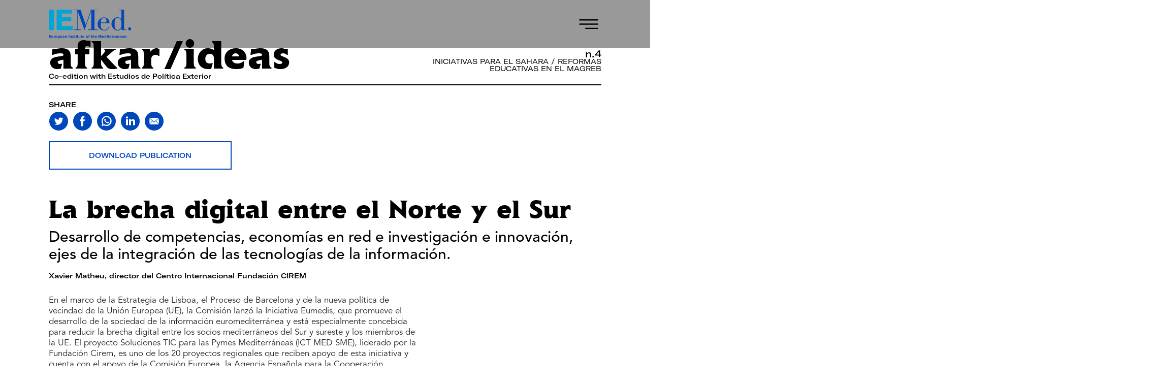

--- FILE ---
content_type: text/html; charset=UTF-8
request_url: https://www.iemed.org/publication/la-brecha-digital-entre-el-norte-y-el-sur/
body_size: 197479
content:
<!doctype html>
<html lang="en-US" class="no-js">
<head>
    <title>  La brecha digital entre el Norte y el Sur : IEMed</title>

    <meta http-equiv="X-UA-Compatible" content="IE=edge,chrome=1">
    <meta name="viewport" content="width=device-width, initial-scale=1.0">
			<meta charset="UTF-8">
		<meta property="og:url"                content="https://www.iemed.org/publication/la-brecha-digital-entre-el-norte-y-el-sur/" />
	<meta property="og:type"               content="article" />
	<meta property="og:title"              content="La brecha digital entre el Norte y el Sur" />
	<meta property="og:description"        content="Desarrollo de competencias,
economías en red e
investigación e innovación,
ejes de la integración
de las tecnologías
de la información." />
	<meta name="description"        		   content="Desarrollo de competencias,
economías en red e
investigación e innovación,
ejes de la integración
de las tecnologías
de la información." />
	<meta property="og:image"              content="" />

	
	<link rel="apple-touch-icon" sizes="180x180" href="/wp-content/themes/iemed/favicons/apple-touch-icon.png">
	<link rel="icon" type="image/png" sizes="32x32" href="/wp-content/themes/iemed/favicons/favicon-32x32.png">
	<link rel="icon" type="image/png" sizes="16x16" href="/wp-content/themes/iemed/favicons/favicon-16x16.png">
	<link rel="manifest" href="/wp-content/themes/iemed/favicons/site.webmanifest">
	<link rel="mask-icon" href="/wp-content/themes/iemed/favicons/safari-pinned-tab.svg" color="#5bbad5">
	<link rel="shortcut icon" href="/wp-content/themes/iemed/favicons/favicon.ico">
	<link rel="stylesheet" href="https://cdnjs.cloudflare.com/ajax/libs/font-awesome/5.15.3/css/all.min.css" integrity="sha512-iBBXm8fW90+nuLcSKlbmrPcLa0OT92xO1BIsZ+ywDWZCvqsWgccV3gFoRBv0z+8dLJgyAHIhR35VZc2oM/gI1w==" crossorigin="anonymous" referrerpolicy="no-referrer" />	<meta name="msapplication-TileColor" content="#da532c">
	<meta name="msapplication-config" content="/wp-content/themes/iemed/favicons/browserconfig.xml">
	<meta name="theme-color" content="#ffffff">
	<!-- Google Analytics -->
	<script>
		(function(i,s,o,g,r,a,m){i['GoogleAnalyticsObject']=r;i[r]=i[r]||function(){
			(i[r].q=i[r].q||[]).push(arguments)},i[r].l=1*new Date();a=s.createElement(o),
			m=s.getElementsByTagName(o)[0];a.async=1;a.src=g;m.parentNode.insertBefore(a,m)
		})(window,document,'script','https://www.google-analytics.com/analytics.js','ga');

		ga('create', 'UA-5124845-2', 'auto');
		ga('send', 'pageview');
	</script>
	<!-- End Google Analytics -->

	<meta name='robots' content='max-image-preview:large' />
	<style>img:is([sizes="auto" i], [sizes^="auto," i]) { contain-intrinsic-size: 3000px 1500px }</style>
	<link rel="alternate" hreflang="en" href="https://www.iemed.org/publication/la-brecha-digital-entre-el-norte-y-el-sur/" />
<link rel="alternate" hreflang="fr" href="https://www.iemed.org/publication/la-fracture-digitale-entre-le-nord-et-le-sud/?lang=fr" />
<link rel="alternate" hreflang="x-default" href="https://www.iemed.org/publication/la-brecha-digital-entre-el-norte-y-el-sur/" />
		<!-- This site uses the Google Analytics by MonsterInsights plugin v9.7.0 - Using Analytics tracking - https://www.monsterinsights.com/ -->
							<script src="//www.googletagmanager.com/gtag/js?id=G-REPLL5L73E"  data-cfasync="false" data-wpfc-render="false" type="text/javascript" async></script>
			<script data-cfasync="false" data-wpfc-render="false" type="text/javascript">
				var mi_version = '9.7.0';
				var mi_track_user = true;
				var mi_no_track_reason = '';
								var MonsterInsightsDefaultLocations = {"page_location":"https:\/\/www.iemed.org\/publication\/la-brecha-digital-entre-el-norte-y-el-sur\/"};
								if ( typeof MonsterInsightsPrivacyGuardFilter === 'function' ) {
					var MonsterInsightsLocations = (typeof MonsterInsightsExcludeQuery === 'object') ? MonsterInsightsPrivacyGuardFilter( MonsterInsightsExcludeQuery ) : MonsterInsightsPrivacyGuardFilter( MonsterInsightsDefaultLocations );
				} else {
					var MonsterInsightsLocations = (typeof MonsterInsightsExcludeQuery === 'object') ? MonsterInsightsExcludeQuery : MonsterInsightsDefaultLocations;
				}

								var disableStrs = [
										'ga-disable-G-REPLL5L73E',
									];

				/* Function to detect opted out users */
				function __gtagTrackerIsOptedOut() {
					for (var index = 0; index < disableStrs.length; index++) {
						if (document.cookie.indexOf(disableStrs[index] + '=true') > -1) {
							return true;
						}
					}

					return false;
				}

				/* Disable tracking if the opt-out cookie exists. */
				if (__gtagTrackerIsOptedOut()) {
					for (var index = 0; index < disableStrs.length; index++) {
						window[disableStrs[index]] = true;
					}
				}

				/* Opt-out function */
				function __gtagTrackerOptout() {
					for (var index = 0; index < disableStrs.length; index++) {
						document.cookie = disableStrs[index] + '=true; expires=Thu, 31 Dec 2099 23:59:59 UTC; path=/';
						window[disableStrs[index]] = true;
					}
				}

				if ('undefined' === typeof gaOptout) {
					function gaOptout() {
						__gtagTrackerOptout();
					}
				}
								window.dataLayer = window.dataLayer || [];

				window.MonsterInsightsDualTracker = {
					helpers: {},
					trackers: {},
				};
				if (mi_track_user) {
					function __gtagDataLayer() {
						dataLayer.push(arguments);
					}

					function __gtagTracker(type, name, parameters) {
						if (!parameters) {
							parameters = {};
						}

						if (parameters.send_to) {
							__gtagDataLayer.apply(null, arguments);
							return;
						}

						if (type === 'event') {
														parameters.send_to = monsterinsights_frontend.v4_id;
							var hookName = name;
							if (typeof parameters['event_category'] !== 'undefined') {
								hookName = parameters['event_category'] + ':' + name;
							}

							if (typeof MonsterInsightsDualTracker.trackers[hookName] !== 'undefined') {
								MonsterInsightsDualTracker.trackers[hookName](parameters);
							} else {
								__gtagDataLayer('event', name, parameters);
							}
							
						} else {
							__gtagDataLayer.apply(null, arguments);
						}
					}

					__gtagTracker('js', new Date());
					__gtagTracker('set', {
						'developer_id.dZGIzZG': true,
											});
					if ( MonsterInsightsLocations.page_location ) {
						__gtagTracker('set', MonsterInsightsLocations);
					}
										__gtagTracker('config', 'G-REPLL5L73E', {"forceSSL":"true","link_attribution":"true"} );
										window.gtag = __gtagTracker;										(function () {
						/* https://developers.google.com/analytics/devguides/collection/analyticsjs/ */
						/* ga and __gaTracker compatibility shim. */
						var noopfn = function () {
							return null;
						};
						var newtracker = function () {
							return new Tracker();
						};
						var Tracker = function () {
							return null;
						};
						var p = Tracker.prototype;
						p.get = noopfn;
						p.set = noopfn;
						p.send = function () {
							var args = Array.prototype.slice.call(arguments);
							args.unshift('send');
							__gaTracker.apply(null, args);
						};
						var __gaTracker = function () {
							var len = arguments.length;
							if (len === 0) {
								return;
							}
							var f = arguments[len - 1];
							if (typeof f !== 'object' || f === null || typeof f.hitCallback !== 'function') {
								if ('send' === arguments[0]) {
									var hitConverted, hitObject = false, action;
									if ('event' === arguments[1]) {
										if ('undefined' !== typeof arguments[3]) {
											hitObject = {
												'eventAction': arguments[3],
												'eventCategory': arguments[2],
												'eventLabel': arguments[4],
												'value': arguments[5] ? arguments[5] : 1,
											}
										}
									}
									if ('pageview' === arguments[1]) {
										if ('undefined' !== typeof arguments[2]) {
											hitObject = {
												'eventAction': 'page_view',
												'page_path': arguments[2],
											}
										}
									}
									if (typeof arguments[2] === 'object') {
										hitObject = arguments[2];
									}
									if (typeof arguments[5] === 'object') {
										Object.assign(hitObject, arguments[5]);
									}
									if ('undefined' !== typeof arguments[1].hitType) {
										hitObject = arguments[1];
										if ('pageview' === hitObject.hitType) {
											hitObject.eventAction = 'page_view';
										}
									}
									if (hitObject) {
										action = 'timing' === arguments[1].hitType ? 'timing_complete' : hitObject.eventAction;
										hitConverted = mapArgs(hitObject);
										__gtagTracker('event', action, hitConverted);
									}
								}
								return;
							}

							function mapArgs(args) {
								var arg, hit = {};
								var gaMap = {
									'eventCategory': 'event_category',
									'eventAction': 'event_action',
									'eventLabel': 'event_label',
									'eventValue': 'event_value',
									'nonInteraction': 'non_interaction',
									'timingCategory': 'event_category',
									'timingVar': 'name',
									'timingValue': 'value',
									'timingLabel': 'event_label',
									'page': 'page_path',
									'location': 'page_location',
									'title': 'page_title',
									'referrer' : 'page_referrer',
								};
								for (arg in args) {
																		if (!(!args.hasOwnProperty(arg) || !gaMap.hasOwnProperty(arg))) {
										hit[gaMap[arg]] = args[arg];
									} else {
										hit[arg] = args[arg];
									}
								}
								return hit;
							}

							try {
								f.hitCallback();
							} catch (ex) {
							}
						};
						__gaTracker.create = newtracker;
						__gaTracker.getByName = newtracker;
						__gaTracker.getAll = function () {
							return [];
						};
						__gaTracker.remove = noopfn;
						__gaTracker.loaded = true;
						window['__gaTracker'] = __gaTracker;
					})();
									} else {
										console.log("");
					(function () {
						function __gtagTracker() {
							return null;
						}

						window['__gtagTracker'] = __gtagTracker;
						window['gtag'] = __gtagTracker;
					})();
									}
			</script>
			
							<!-- / Google Analytics by MonsterInsights -->
		<script type="text/javascript">
/* <![CDATA[ */
window._wpemojiSettings = {"baseUrl":"https:\/\/s.w.org\/images\/core\/emoji\/16.0.1\/72x72\/","ext":".png","svgUrl":"https:\/\/s.w.org\/images\/core\/emoji\/16.0.1\/svg\/","svgExt":".svg","source":{"concatemoji":"https:\/\/www.iemed.org\/wp-includes\/js\/wp-emoji-release.min.js?ver=6.8.3"}};
/*! This file is auto-generated */
!function(s,n){var o,i,e;function c(e){try{var t={supportTests:e,timestamp:(new Date).valueOf()};sessionStorage.setItem(o,JSON.stringify(t))}catch(e){}}function p(e,t,n){e.clearRect(0,0,e.canvas.width,e.canvas.height),e.fillText(t,0,0);var t=new Uint32Array(e.getImageData(0,0,e.canvas.width,e.canvas.height).data),a=(e.clearRect(0,0,e.canvas.width,e.canvas.height),e.fillText(n,0,0),new Uint32Array(e.getImageData(0,0,e.canvas.width,e.canvas.height).data));return t.every(function(e,t){return e===a[t]})}function u(e,t){e.clearRect(0,0,e.canvas.width,e.canvas.height),e.fillText(t,0,0);for(var n=e.getImageData(16,16,1,1),a=0;a<n.data.length;a++)if(0!==n.data[a])return!1;return!0}function f(e,t,n,a){switch(t){case"flag":return n(e,"\ud83c\udff3\ufe0f\u200d\u26a7\ufe0f","\ud83c\udff3\ufe0f\u200b\u26a7\ufe0f")?!1:!n(e,"\ud83c\udde8\ud83c\uddf6","\ud83c\udde8\u200b\ud83c\uddf6")&&!n(e,"\ud83c\udff4\udb40\udc67\udb40\udc62\udb40\udc65\udb40\udc6e\udb40\udc67\udb40\udc7f","\ud83c\udff4\u200b\udb40\udc67\u200b\udb40\udc62\u200b\udb40\udc65\u200b\udb40\udc6e\u200b\udb40\udc67\u200b\udb40\udc7f");case"emoji":return!a(e,"\ud83e\udedf")}return!1}function g(e,t,n,a){var r="undefined"!=typeof WorkerGlobalScope&&self instanceof WorkerGlobalScope?new OffscreenCanvas(300,150):s.createElement("canvas"),o=r.getContext("2d",{willReadFrequently:!0}),i=(o.textBaseline="top",o.font="600 32px Arial",{});return e.forEach(function(e){i[e]=t(o,e,n,a)}),i}function t(e){var t=s.createElement("script");t.src=e,t.defer=!0,s.head.appendChild(t)}"undefined"!=typeof Promise&&(o="wpEmojiSettingsSupports",i=["flag","emoji"],n.supports={everything:!0,everythingExceptFlag:!0},e=new Promise(function(e){s.addEventListener("DOMContentLoaded",e,{once:!0})}),new Promise(function(t){var n=function(){try{var e=JSON.parse(sessionStorage.getItem(o));if("object"==typeof e&&"number"==typeof e.timestamp&&(new Date).valueOf()<e.timestamp+604800&&"object"==typeof e.supportTests)return e.supportTests}catch(e){}return null}();if(!n){if("undefined"!=typeof Worker&&"undefined"!=typeof OffscreenCanvas&&"undefined"!=typeof URL&&URL.createObjectURL&&"undefined"!=typeof Blob)try{var e="postMessage("+g.toString()+"("+[JSON.stringify(i),f.toString(),p.toString(),u.toString()].join(",")+"));",a=new Blob([e],{type:"text/javascript"}),r=new Worker(URL.createObjectURL(a),{name:"wpTestEmojiSupports"});return void(r.onmessage=function(e){c(n=e.data),r.terminate(),t(n)})}catch(e){}c(n=g(i,f,p,u))}t(n)}).then(function(e){for(var t in e)n.supports[t]=e[t],n.supports.everything=n.supports.everything&&n.supports[t],"flag"!==t&&(n.supports.everythingExceptFlag=n.supports.everythingExceptFlag&&n.supports[t]);n.supports.everythingExceptFlag=n.supports.everythingExceptFlag&&!n.supports.flag,n.DOMReady=!1,n.readyCallback=function(){n.DOMReady=!0}}).then(function(){return e}).then(function(){var e;n.supports.everything||(n.readyCallback(),(e=n.source||{}).concatemoji?t(e.concatemoji):e.wpemoji&&e.twemoji&&(t(e.twemoji),t(e.wpemoji)))}))}((window,document),window._wpemojiSettings);
/* ]]> */
</script>
<style id='wp-emoji-styles-inline-css' type='text/css'>

	img.wp-smiley, img.emoji {
		display: inline !important;
		border: none !important;
		box-shadow: none !important;
		height: 1em !important;
		width: 1em !important;
		margin: 0 0.07em !important;
		vertical-align: -0.1em !important;
		background: none !important;
		padding: 0 !important;
	}
</style>
<link rel='stylesheet' id='wp-block-library-css' href='https://www.iemed.org/wp-includes/css/dist/block-library/style.min.css?ver=6.8.3' type='text/css' media='all' />
<style id='classic-theme-styles-inline-css' type='text/css'>
/*! This file is auto-generated */
.wp-block-button__link{color:#fff;background-color:#32373c;border-radius:9999px;box-shadow:none;text-decoration:none;padding:calc(.667em + 2px) calc(1.333em + 2px);font-size:1.125em}.wp-block-file__button{background:#32373c;color:#fff;text-decoration:none}
</style>
<style id='global-styles-inline-css' type='text/css'>
:root{--wp--preset--aspect-ratio--square: 1;--wp--preset--aspect-ratio--4-3: 4/3;--wp--preset--aspect-ratio--3-4: 3/4;--wp--preset--aspect-ratio--3-2: 3/2;--wp--preset--aspect-ratio--2-3: 2/3;--wp--preset--aspect-ratio--16-9: 16/9;--wp--preset--aspect-ratio--9-16: 9/16;--wp--preset--color--black: #000000;--wp--preset--color--cyan-bluish-gray: #abb8c3;--wp--preset--color--white: #ffffff;--wp--preset--color--pale-pink: #f78da7;--wp--preset--color--vivid-red: #cf2e2e;--wp--preset--color--luminous-vivid-orange: #ff6900;--wp--preset--color--luminous-vivid-amber: #fcb900;--wp--preset--color--light-green-cyan: #7bdcb5;--wp--preset--color--vivid-green-cyan: #00d084;--wp--preset--color--pale-cyan-blue: #8ed1fc;--wp--preset--color--vivid-cyan-blue: #0693e3;--wp--preset--color--vivid-purple: #9b51e0;--wp--preset--gradient--vivid-cyan-blue-to-vivid-purple: linear-gradient(135deg,rgba(6,147,227,1) 0%,rgb(155,81,224) 100%);--wp--preset--gradient--light-green-cyan-to-vivid-green-cyan: linear-gradient(135deg,rgb(122,220,180) 0%,rgb(0,208,130) 100%);--wp--preset--gradient--luminous-vivid-amber-to-luminous-vivid-orange: linear-gradient(135deg,rgba(252,185,0,1) 0%,rgba(255,105,0,1) 100%);--wp--preset--gradient--luminous-vivid-orange-to-vivid-red: linear-gradient(135deg,rgba(255,105,0,1) 0%,rgb(207,46,46) 100%);--wp--preset--gradient--very-light-gray-to-cyan-bluish-gray: linear-gradient(135deg,rgb(238,238,238) 0%,rgb(169,184,195) 100%);--wp--preset--gradient--cool-to-warm-spectrum: linear-gradient(135deg,rgb(74,234,220) 0%,rgb(151,120,209) 20%,rgb(207,42,186) 40%,rgb(238,44,130) 60%,rgb(251,105,98) 80%,rgb(254,248,76) 100%);--wp--preset--gradient--blush-light-purple: linear-gradient(135deg,rgb(255,206,236) 0%,rgb(152,150,240) 100%);--wp--preset--gradient--blush-bordeaux: linear-gradient(135deg,rgb(254,205,165) 0%,rgb(254,45,45) 50%,rgb(107,0,62) 100%);--wp--preset--gradient--luminous-dusk: linear-gradient(135deg,rgb(255,203,112) 0%,rgb(199,81,192) 50%,rgb(65,88,208) 100%);--wp--preset--gradient--pale-ocean: linear-gradient(135deg,rgb(255,245,203) 0%,rgb(182,227,212) 50%,rgb(51,167,181) 100%);--wp--preset--gradient--electric-grass: linear-gradient(135deg,rgb(202,248,128) 0%,rgb(113,206,126) 100%);--wp--preset--gradient--midnight: linear-gradient(135deg,rgb(2,3,129) 0%,rgb(40,116,252) 100%);--wp--preset--font-size--small: 13px;--wp--preset--font-size--medium: 20px;--wp--preset--font-size--large: 36px;--wp--preset--font-size--x-large: 42px;--wp--preset--spacing--20: 0.44rem;--wp--preset--spacing--30: 0.67rem;--wp--preset--spacing--40: 1rem;--wp--preset--spacing--50: 1.5rem;--wp--preset--spacing--60: 2.25rem;--wp--preset--spacing--70: 3.38rem;--wp--preset--spacing--80: 5.06rem;--wp--preset--shadow--natural: 6px 6px 9px rgba(0, 0, 0, 0.2);--wp--preset--shadow--deep: 12px 12px 50px rgba(0, 0, 0, 0.4);--wp--preset--shadow--sharp: 6px 6px 0px rgba(0, 0, 0, 0.2);--wp--preset--shadow--outlined: 6px 6px 0px -3px rgba(255, 255, 255, 1), 6px 6px rgba(0, 0, 0, 1);--wp--preset--shadow--crisp: 6px 6px 0px rgba(0, 0, 0, 1);}:where(.is-layout-flex){gap: 0.5em;}:where(.is-layout-grid){gap: 0.5em;}body .is-layout-flex{display: flex;}.is-layout-flex{flex-wrap: wrap;align-items: center;}.is-layout-flex > :is(*, div){margin: 0;}body .is-layout-grid{display: grid;}.is-layout-grid > :is(*, div){margin: 0;}:where(.wp-block-columns.is-layout-flex){gap: 2em;}:where(.wp-block-columns.is-layout-grid){gap: 2em;}:where(.wp-block-post-template.is-layout-flex){gap: 1.25em;}:where(.wp-block-post-template.is-layout-grid){gap: 1.25em;}.has-black-color{color: var(--wp--preset--color--black) !important;}.has-cyan-bluish-gray-color{color: var(--wp--preset--color--cyan-bluish-gray) !important;}.has-white-color{color: var(--wp--preset--color--white) !important;}.has-pale-pink-color{color: var(--wp--preset--color--pale-pink) !important;}.has-vivid-red-color{color: var(--wp--preset--color--vivid-red) !important;}.has-luminous-vivid-orange-color{color: var(--wp--preset--color--luminous-vivid-orange) !important;}.has-luminous-vivid-amber-color{color: var(--wp--preset--color--luminous-vivid-amber) !important;}.has-light-green-cyan-color{color: var(--wp--preset--color--light-green-cyan) !important;}.has-vivid-green-cyan-color{color: var(--wp--preset--color--vivid-green-cyan) !important;}.has-pale-cyan-blue-color{color: var(--wp--preset--color--pale-cyan-blue) !important;}.has-vivid-cyan-blue-color{color: var(--wp--preset--color--vivid-cyan-blue) !important;}.has-vivid-purple-color{color: var(--wp--preset--color--vivid-purple) !important;}.has-black-background-color{background-color: var(--wp--preset--color--black) !important;}.has-cyan-bluish-gray-background-color{background-color: var(--wp--preset--color--cyan-bluish-gray) !important;}.has-white-background-color{background-color: var(--wp--preset--color--white) !important;}.has-pale-pink-background-color{background-color: var(--wp--preset--color--pale-pink) !important;}.has-vivid-red-background-color{background-color: var(--wp--preset--color--vivid-red) !important;}.has-luminous-vivid-orange-background-color{background-color: var(--wp--preset--color--luminous-vivid-orange) !important;}.has-luminous-vivid-amber-background-color{background-color: var(--wp--preset--color--luminous-vivid-amber) !important;}.has-light-green-cyan-background-color{background-color: var(--wp--preset--color--light-green-cyan) !important;}.has-vivid-green-cyan-background-color{background-color: var(--wp--preset--color--vivid-green-cyan) !important;}.has-pale-cyan-blue-background-color{background-color: var(--wp--preset--color--pale-cyan-blue) !important;}.has-vivid-cyan-blue-background-color{background-color: var(--wp--preset--color--vivid-cyan-blue) !important;}.has-vivid-purple-background-color{background-color: var(--wp--preset--color--vivid-purple) !important;}.has-black-border-color{border-color: var(--wp--preset--color--black) !important;}.has-cyan-bluish-gray-border-color{border-color: var(--wp--preset--color--cyan-bluish-gray) !important;}.has-white-border-color{border-color: var(--wp--preset--color--white) !important;}.has-pale-pink-border-color{border-color: var(--wp--preset--color--pale-pink) !important;}.has-vivid-red-border-color{border-color: var(--wp--preset--color--vivid-red) !important;}.has-luminous-vivid-orange-border-color{border-color: var(--wp--preset--color--luminous-vivid-orange) !important;}.has-luminous-vivid-amber-border-color{border-color: var(--wp--preset--color--luminous-vivid-amber) !important;}.has-light-green-cyan-border-color{border-color: var(--wp--preset--color--light-green-cyan) !important;}.has-vivid-green-cyan-border-color{border-color: var(--wp--preset--color--vivid-green-cyan) !important;}.has-pale-cyan-blue-border-color{border-color: var(--wp--preset--color--pale-cyan-blue) !important;}.has-vivid-cyan-blue-border-color{border-color: var(--wp--preset--color--vivid-cyan-blue) !important;}.has-vivid-purple-border-color{border-color: var(--wp--preset--color--vivid-purple) !important;}.has-vivid-cyan-blue-to-vivid-purple-gradient-background{background: var(--wp--preset--gradient--vivid-cyan-blue-to-vivid-purple) !important;}.has-light-green-cyan-to-vivid-green-cyan-gradient-background{background: var(--wp--preset--gradient--light-green-cyan-to-vivid-green-cyan) !important;}.has-luminous-vivid-amber-to-luminous-vivid-orange-gradient-background{background: var(--wp--preset--gradient--luminous-vivid-amber-to-luminous-vivid-orange) !important;}.has-luminous-vivid-orange-to-vivid-red-gradient-background{background: var(--wp--preset--gradient--luminous-vivid-orange-to-vivid-red) !important;}.has-very-light-gray-to-cyan-bluish-gray-gradient-background{background: var(--wp--preset--gradient--very-light-gray-to-cyan-bluish-gray) !important;}.has-cool-to-warm-spectrum-gradient-background{background: var(--wp--preset--gradient--cool-to-warm-spectrum) !important;}.has-blush-light-purple-gradient-background{background: var(--wp--preset--gradient--blush-light-purple) !important;}.has-blush-bordeaux-gradient-background{background: var(--wp--preset--gradient--blush-bordeaux) !important;}.has-luminous-dusk-gradient-background{background: var(--wp--preset--gradient--luminous-dusk) !important;}.has-pale-ocean-gradient-background{background: var(--wp--preset--gradient--pale-ocean) !important;}.has-electric-grass-gradient-background{background: var(--wp--preset--gradient--electric-grass) !important;}.has-midnight-gradient-background{background: var(--wp--preset--gradient--midnight) !important;}.has-small-font-size{font-size: var(--wp--preset--font-size--small) !important;}.has-medium-font-size{font-size: var(--wp--preset--font-size--medium) !important;}.has-large-font-size{font-size: var(--wp--preset--font-size--large) !important;}.has-x-large-font-size{font-size: var(--wp--preset--font-size--x-large) !important;}
:where(.wp-block-post-template.is-layout-flex){gap: 1.25em;}:where(.wp-block-post-template.is-layout-grid){gap: 1.25em;}
:where(.wp-block-columns.is-layout-flex){gap: 2em;}:where(.wp-block-columns.is-layout-grid){gap: 2em;}
:root :where(.wp-block-pullquote){font-size: 1.5em;line-height: 1.6;}
</style>
<link rel='stylesheet' id='pb_animate-css' href='https://www.iemed.org/wp-content/plugins/ays-popup-box/public/css/animate.css?ver=5.4.7' type='text/css' media='all' />
<link rel='stylesheet' id='main-css' href='https://www.iemed.org/wp-content/themes/iemed/style.css?ver=6.8.3' type='text/css' media='all' />
<!--n2css--><!--n2js--><script type="text/javascript" src="https://www.iemed.org/wp-content/plugins/google-analytics-for-wordpress/assets/js/frontend-gtag.min.js?ver=9.7.0" id="monsterinsights-frontend-script-js" async="async" data-wp-strategy="async"></script>
<script data-cfasync="false" data-wpfc-render="false" type="text/javascript" id='monsterinsights-frontend-script-js-extra'>/* <![CDATA[ */
var monsterinsights_frontend = {"js_events_tracking":"true","download_extensions":"doc,pdf,ppt,zip,xls,docx,pptx,xlsx","inbound_paths":"[{\"path\":\"\\\/go\\\/\",\"label\":\"affiliate\"},{\"path\":\"\\\/recommend\\\/\",\"label\":\"affiliate\"}]","home_url":"https:\/\/www.iemed.org","hash_tracking":"false","v4_id":"G-REPLL5L73E"};/* ]]> */
</script>
<script type="text/javascript" src="https://www.iemed.org/wp-includes/js/jquery/jquery.min.js?ver=3.7.1" id="jquery-core-js"></script>
<script type="text/javascript" src="https://www.iemed.org/wp-includes/js/jquery/jquery-migrate.min.js?ver=3.4.1" id="jquery-migrate-js"></script>
<script type="text/javascript" id="ays-pb-js-extra">
/* <![CDATA[ */
var pbLocalizeObj = {"ajax":"https:\/\/www.iemed.org\/wp-admin\/admin-ajax.php","seconds":"seconds","thisWillClose":"This will close in","icons":{"close_icon":"<svg class=\"ays_pb_material_close_icon\" xmlns=\"https:\/\/www.w3.org\/2000\/svg\" height=\"36px\" viewBox=\"0 0 24 24\" width=\"36px\" fill=\"#000000\" alt=\"Pop-up Close\"><path d=\"M0 0h24v24H0z\" fill=\"none\"\/><path d=\"M19 6.41L17.59 5 12 10.59 6.41 5 5 6.41 10.59 12 5 17.59 6.41 19 12 13.41 17.59 19 19 17.59 13.41 12z\"\/><\/svg>","close_circle_icon":"<svg class=\"ays_pb_material_close_circle_icon\" xmlns=\"https:\/\/www.w3.org\/2000\/svg\" height=\"24\" viewBox=\"0 0 24 24\" width=\"36\" alt=\"Pop-up Close\"><path d=\"M0 0h24v24H0z\" fill=\"none\"\/><path d=\"M12 2C6.47 2 2 6.47 2 12s4.47 10 10 10 10-4.47 10-10S17.53 2 12 2zm5 13.59L15.59 17 12 13.41 8.41 17 7 15.59 10.59 12 7 8.41 8.41 7 12 10.59 15.59 7 17 8.41 13.41 12 17 15.59z\"\/><\/svg>","volume_up_icon":"<svg class=\"ays_pb_fa_volume\" xmlns=\"https:\/\/www.w3.org\/2000\/svg\" height=\"24\" viewBox=\"0 0 24 24\" width=\"36\"><path d=\"M0 0h24v24H0z\" fill=\"none\"\/><path d=\"M3 9v6h4l5 5V4L7 9H3zm13.5 3c0-1.77-1.02-3.29-2.5-4.03v8.05c1.48-.73 2.5-2.25 2.5-4.02zM14 3.23v2.06c2.89.86 5 3.54 5 6.71s-2.11 5.85-5 6.71v2.06c4.01-.91 7-4.49 7-8.77s-2.99-7.86-7-8.77z\"\/><\/svg>","volume_mute_icon":"<svg xmlns=\"https:\/\/www.w3.org\/2000\/svg\" height=\"24\" viewBox=\"0 0 24 24\" width=\"24\"><path d=\"M0 0h24v24H0z\" fill=\"none\"\/><path d=\"M7 9v6h4l5 5V4l-5 5H7z\"\/><\/svg>"}};
/* ]]> */
</script>
<script type="text/javascript" src="https://www.iemed.org/wp-content/plugins/ays-popup-box/public/js/ays-pb-public.js?ver=5.4.7" id="ays-pb-js"></script>
<script type="text/javascript" id="wpml-browser-redirect-js-extra">
/* <![CDATA[ */
var wpml_browser_redirect_params = {"pageLanguage":"en","languageUrls":{"en_us":"https:\/\/www.iemed.org\/publication\/la-brecha-digital-entre-el-norte-y-el-sur\/","en":"https:\/\/www.iemed.org\/publication\/la-brecha-digital-entre-el-norte-y-el-sur\/","us":"https:\/\/www.iemed.org\/publication\/la-brecha-digital-entre-el-norte-y-el-sur\/","fr_fr":"https:\/\/www.iemed.org\/publication\/la-fracture-digitale-entre-le-nord-et-le-sud\/?lang=fr","fr":"https:\/\/www.iemed.org\/publication\/la-fracture-digitale-entre-le-nord-et-le-sud\/?lang=fr"},"cookie":{"name":"_icl_visitor_lang_js","domain":"www.iemed.org","path":"\/","expiration":24}};
/* ]]> */
</script>
<script type="text/javascript" src="https://www.iemed.org/wp-content/plugins/sitepress-multilingual-cms/dist/js/browser-redirect/app.js?ver=476000" id="wpml-browser-redirect-js"></script>
<link rel="https://api.w.org/" href="https://www.iemed.org/wp-json/" /><link rel="alternate" title="JSON" type="application/json" href="https://www.iemed.org/wp-json/wp/v2/publication/66013" /><link rel="canonical" href="https://www.iemed.org/publication/la-brecha-digital-entre-el-norte-y-el-sur/" />
<link rel='shortlink' href='https://www.iemed.org/?p=66013' />
<link rel="alternate" title="oEmbed (JSON)" type="application/json+oembed" href="https://www.iemed.org/wp-json/oembed/1.0/embed?url=https%3A%2F%2Fwww.iemed.org%2Fpublication%2Fla-brecha-digital-entre-el-norte-y-el-sur%2F" />
<link rel="alternate" title="oEmbed (XML)" type="text/xml+oembed" href="https://www.iemed.org/wp-json/oembed/1.0/embed?url=https%3A%2F%2Fwww.iemed.org%2Fpublication%2Fla-brecha-digital-entre-el-norte-y-el-sur%2F&#038;format=xml" />
<meta name="generator" content="WPML ver:4.7.6 stt:8,1,4,2;" />
<style id="uagb-style-conditional-extension">@media (min-width: 1025px){body .uag-hide-desktop.uagb-google-map__wrap,body .uag-hide-desktop{display:none !important}}@media (min-width: 768px) and (max-width: 1024px){body .uag-hide-tab.uagb-google-map__wrap,body .uag-hide-tab{display:none !important}}@media (max-width: 767px){body .uag-hide-mob.uagb-google-map__wrap,body .uag-hide-mob{display:none !important}}</style><style id="uagb-style-frontend-66013">.uag-blocks-common-selector{z-index:var(--z-index-desktop) !important}@media (max-width: 976px){.uag-blocks-common-selector{z-index:var(--z-index-tablet) !important}}@media (max-width: 767px){.uag-blocks-common-selector{z-index:var(--z-index-mobile) !important}}
</style>		<style type="text/css" id="wp-custom-css">
			.header {
  background: white;
  width: 100%;
  top: 0;
  position: fixed;
  z-index: 10000;
}
.header--transparent {
	background: rgba(0,0,0,0.4);
	width: 100%;
  position: fixed;
  top: 0;
  z-index: 100000;
}
.slider-cast, 
.slider-eng, 
.slider-cat, 
.slider-fra {
	display:none;
}
.page-id-5 .slider-eng {
	display:block;
}
.page-id-41005 .slider-cat {
	display:block;
}
.page-id-41007 .slider-cast {
	display:block;
}
.page-id-41006 .slider-fra {
	display:block;
}
div#n2-ss-2 .n2-ss-slider-4 {
	height: 80vh;
}
div#n2-ss-3 .n2-ss-slider-4 {
	height: 80vh;
}
div#n2-ss-4 .n2-ss-slider-4 {
	height: 80vh;
}
div#n2-ss-5 .n2-ss-slider-4 {
	height: 80vh;
}

/*SLIDE 1 CAST*/

div#n2-ss-2 .n2-font-2f4c72b85dcb39e90f661fdf5ff4193c-hover {
	font-family: 'Avenir-Black', sans-serif;
	margin-bottom: 10px;
	margin-top: 100px;
	margin-left: 34.75px;
	font-size: 60px;
	line-height: 65px;
	max-width: 85%;
}

div#n2-ss-2 .n2-font-9bd02e0c43ff36632fc1df829d5f3e02-hover {
	font-family: 'GT-America', sans-serif;
	font-weight: normal;
	font-size: 19px;
	line-height: 25px;
	margin-top: 25px;
	margin-bottom: 32px;
	margin-left: 34.75px;
	max-width: 65%;
}

div#n2-ss-2 .n2-font-637d08275d373e6b00b8cf6b3f30c915-paragraph a {
	text-transform: uppercase;
	font-family: 'GT-America', sans-serif;
	font-weight: 500;
	font-size: 13px;
	color: #ffffff;
	text-decoration: none;
	position: relative;
	margin-left: 32.75px;
	max-width: 85%;
	border-bottom: 2px solid;
}

div#n2-ss-2 .n2-font-637d08275d373e6b00b8cf6b3f30c915-paragraph a:hover {
	text-transform: uppercase;
	font-family: 'GT-America', sans-serif;
	font-size: 13px;
	text-decoration: none;
	color: #0047b9;
	font-weight: 500;
}


/*SLIDE 2, 3 i 4 CAST*/

div#n2-ss-2 .n2-font-968cf3f9db358dc1b951dc2f472264df-hover {
	font-family: 'Avenir-Black', sans-serif;
	margin-bottom: 10px;
	margin-top: 120px;
	margin-left: 34.75px;
	font-size: 60px;
	line-height: 65px;
	max-width: 85%;
}

div#n2-ss-2 .n2-font-b870ccf548622567991ac70cdd481482-paragraph a {
	text-transform: uppercase;
	font-family: 'GT-America', sans-serif;
	font-weight: 500;
	font-size: 13px;
	color: #ffffff;
	text-decoration: none;
	position: relative;
	margin-left: 32.75px;
	max-width: 85%;
	border-bottom: 2px solid;
}

div#n2-ss-2 .n2-font-b870ccf548622567991ac70cdd481482-paragraph a:hover {
	text-transform: uppercase;
	font-family: 'GT-America', sans-serif;
	font-size: 13px;
	text-decoration: none;
	color: #0047b9;
	font-weight: 500;
}


/*SLIDER 1 CAT*/

div#n2-ss-3 .n2-font-2f4c72b85dcb39e90f661fdf5ff4193c-hover {
	font-family: 'Avenir-Black', sans-serif;
	margin-bottom: 10px;
	margin-top: 120px;
	margin-left: 34.75px;
	font-size: 60px;
	line-height: 65px;
	max-width: 85%;
}

div#n2-ss-3 .n2-style-f8293b450b12ef15d5c4ff97a617a3e3-heading {
	font-family: 'GT-America', sans-serif;
	font-weight: normal;
	font-size: 19px;
	line-height: 25px;
	margin-top: 25px;
	margin-bottom: 32px;
	margin-left: 34.75px;
	max-width: 65%;
}

div#n2-ss-3 .n2-font-b870ccf548622567991ac70cdd481482-paragraph a {
	text-transform: uppercase;
	font-family: 'GT-America', sans-serif;
	font-weight: 500;
	font-size: 13px;
	color: #ffffff;
	text-decoration: none;
	position: relative;
	margin-left: 32.75px;
	max-width: 85%;
	border-bottom: 2px solid;
}

div#n2-ss-3 .n2-font-b870ccf548622567991ac70cdd481482-paragraph a:hover {
	text-transform: uppercase;
	font-family: 'GT-America', sans-serif;
	font-size: 13px;
	text-decoration: none;
	color: #0047b9;
	font-weight: 500;
}


/*SLIDER 2,3 i 4 CAT*/

div#n2-ss-3 .n2-font-968cf3f9db358dc1b951dc2f472264df-hover {
	font-family: 'Avenir-Black', sans-serif;
	margin-bottom: 10px;
	margin-top: 120px;
	margin-left: 34.75px;
	font-size: 60px;
	line-height: 65px;
	max-width: 85%;
}

div#n2-ss-3 .n2-font-9bd02e0c43ff36632fc1df829d5f3e02-hover {
	font-family: 'GT-America', sans-serif;
	font-weight: normal;
	font-size: 19px;
	line-height: 25px;
	margin-top: 25px;
	margin-bottom: 32px;
	margin-left: 34.75px;
	max-width: 65%;
}

/*SLIDER 1 ENG*/

div#n2-ss-4 .n2-font-2f4c72b85dcb39e90f661fdf5ff4193c-hover {
	font-family: 'Avenir-Black', sans-serif;
	margin-bottom: 10px;
	margin-top: 120px;
	margin-left: 34.75px;
	font-size: 60px;
	line-height: 65px;
	max-width: 85%;
}

div#n2-ss-4 .n2-style-f8293b450b12ef15d5c4ff97a617a3e3-heading {
	font-family: 'GT-America', sans-serif;
	font-weight: normal;
	font-size: 19px;
	line-height: 25px;
	margin-top: 25px;
	margin-bottom: 32px;
	margin-left: 34.75px;
	max-width: 65%;
}

div#n2-ss-4 .n2-font-b870ccf548622567991ac70cdd481482-paragraph a {
	text-transform: uppercase;
	font-family: 'GT-America', sans-serif;
	font-weight: 500;
	font-size: 13px;
	color: #ffffff;
	text-decoration: none;
	position: relative;
	margin-left: 32.75px;
	max-width: 85%;
	border-bottom: 2px solid;
}

div#n2-ss-4 .n2-font-b870ccf548622567991ac70cdd481482-paragraph a:hover {
	text-transform: uppercase;
	font-family: 'GT-America', sans-serif;
	font-size: 13px;
	text-decoration: none;
	color: #0047b9;
	font-weight: 500;
}


/*SLIDER 2, 3 i 4 ENG*/

div#n2-ss-4 .n2-font-968cf3f9db358dc1b951dc2f472264df-hover {
	font-family: 'Avenir-Black', sans-serif;
	margin-bottom: 10px;
	margin-top: 120px;
	margin-left: 34.75px;
	font-size: 60px;
	line-height: 65px;
	max-width: 85%;
}

div#n2-ss-4 .n2-font-9bd02e0c43ff36632fc1df829d5f3e02-hover {
	font-family: 'GT-America', sans-serif;
	font-weight: normal;
	font-size: 19px;
	line-height: 25px;
	margin-top: 25px;
	margin-bottom: 32px;
	margin-left: 34.75px;
	max-width: 65%;
}


/*SLIDER 1 FRA*/

div#n2-ss-5 .n2-font-968cf3f9db358dc1b951dc2f472264df-hover {
	font-family: 'Avenir-Black', sans-serif;
	margin-bottom: 10px;
	margin-top: 120px;
	margin-left: 34.75px;
	font-size: 60px;
	line-height: 65px;
	max-width: 85%;
}

div#n2-ss-5 .n2-font-9bd02e0c43ff36632fc1df829d5f3e02-hover {
	font-family: 'GT-America', sans-serif;
	font-weight: normal;
	font-size: 19px;
	line-height: 25px;
	margin-top: 25px;
	margin-bottom: 32px;
	margin-left: 34.75px;
	max-width: 65%;
}

div#n2-ss-5 .n2-font-b870ccf548622567991ac70cdd481482-paragraph a {
	text-transform: uppercase;
	font-family: 'GT-America', sans-serif;
	font-weight: 500;
	font-size: 13px;
	color: #ffffff;
	text-decoration: none;
	position: relative;
	margin-left: 32.75px;
	max-width: 85%;
	border-bottom: 2px solid;
}

div#n2-ss-5 .n2-font-b870ccf548622567991ac70cdd481482-paragraph a:hover {
	text-transform: uppercase;
	font-family: 'GT-America', sans-serif;
	font-size: 13px;
	text-decoration: none;
	color: #0047b9;
	font-weight: 500;
}

/*LANDING*/

h1.wp-block-heading {
	font-size: 48px;
	color: white;
	margin-top: 36px;
  margin-bottom: 10px;
}

h3.wp-block-heading {
	font-size: 24px;
	color: white;
	margin-bottom: 0px;
	margin-top: 0px;
}

h2 {
	font-size: 30px;
}

p {
	font-size: 17px!important;
}

p.landing {
	color: white!important;
	font-size: 17px!important;
}

.wp-block-uagb-container {
	background: #282828;
}

.wp-block-uagb-container.uagb-block-d68f883f {
	padding-top: 30px !important;
	padding-bottom: 60px !important;
}

.wp-block-uagb-container.uagb-block-48431401 {
	padding-top: 30px !important;
	padding-bottom: 60px !important;
}

.wp-block-uagb-container.uagb-block-420856cf {
	padding-top: 30px !important;
	padding-bottom: 60px !important;
}

.wp-block-uagb-container.uagb-block-add370b3 {
	padding-top: 30px !important;
	padding-bottom: 60px !important;
}

h4.wp-block-heading.has-white-color.has-text-color.has-link-color.wp-elements-1979ffac79998e2517ba347012314766 {
	margin-left: 16px;
}

h4.wp-block-heading.narratives {
	margin-left: 16px;
}

p.has-white-color.has-text-color.has-link-color.wp-elements-4fb26cf35780f966a4f2b0a96c3cb11c {
	padding-right: 20px;
}

.wp-block-columns:not(.is-not-stacked-on-mobile)>.wp-block-column {
	align-content: center;
}

.wp-block-columns.is-layout-flex.wp-container-core-columns-is-layout-7.wp-block-columns-is-layout-flex {
	background: #282828;
}

.wp-block-uagb-image.logoQM .wp-block-uagb-image__figure {
    position: absolute;
    z-index: 1000;
    top: 100px;
    width: 220px;
}

h4.wp-block-heading {
	margin-top: 0;
}

.wp-block-uagb-container {
	padding: 20px !important;
}

.wp-block-column.is-vertically-aligned-top h4 {
	padding-top: 16px; 
}

.wp-block-column.is-vertically-aligned-top.vertical-box {
	padding: 14px;
	display: flex;
	flex-direction: column;
	justify-content: flex-start;
	height: 100%;
	
}

/* HONEYPOT */
.hp-field-wrapper{
	position: absolute !important;
	left: -9999px !important;
	top: auto !important;
	width: 1px !important;
	height: 1px !important;
	overflow: hidden !important;
}

.event-template-default {
	padding-top:30px;
}
.single-quaderns-issue strong, .category-quaderns-de-la-mediterrania {
	font-size: inherit;
}

/* RESPONSIVE */

@media (max-width:900px) { 

	/* ENG */
	
div#n2-ss-4 .n-uc-NqtknqUbsNa5-inner {
	padding: 10px 10px 75px 10px;
}

	div#n2-ss-4 .n2-font-2f4c72b85dcb39e90f661fdf5ff4193c-hover {
		font-family: 'Avenir-Black', sans-serif;
		margin-bottom: 10px;
		margin-top: 100px;
		margin-left: 34.75px;
		font-size: 36px;
		line-height: 40px;
		max-width: 85%;
	}

	div#n2-ss-4 .n2-font-9bd02e0c43ff36632fc1df829d5f3e02-hover {
		font-family: 'GT-America', sans-serif;
		font-weight: normal;
		font-size: 14px;
		line-height: 20px;
		margin-top: 10px;
		margin-bottom: 20px;
		margin-left: 34.75px;
		max-width: 75%;
	}
	
	div#n2-ss-4 .n2-font-b870ccf548622567991ac70cdd481482-paragraph a {
		text-transform: uppercase;
		font-family: 'GT-America', sans-serif;
		font-weight: 500;
		font-size: 13px;
		color: #ffffff;
		text-decoration: none;
		position: relative;
		margin-left: 32.75px;
		max-width: 85%;
		border-bottom: 2px solid;
	}
	
	div#n2-ss-4 .n-uc-EdokOOluHGxG-inner {
		padding: 10px 10px 75px 10px;
	}
	
	div#n2-ss-4 .n2-font-968cf3f9db358dc1b951dc2f472264df-hover {
		font-family: 'Avenir-Black', sans-serif;
		margin-bottom: 10px;
		margin-top: 100px;
		margin-left: 34.75px;
		font-size: 36px;
		line-height: 40px;
		max-width: 85%;
	}
	
	div#n2-ss-4 .n-uc-ad7xhzXdcdeh-inner {
		padding: 10px 10px 75px 10px;
	}
	
	div#n2-ss-4 .n-uc-6GIOCn3vhwaN-inner {
		padding: 10px 10px 75px 10px;
	}
	
	div#n2-ss-4 .n-uc-304pF75jKQXe-inner {
		padding: 10px 10px 75px 10px;
	}

	div#n2-ss-4 .n-uc-qlilBoo2Ywhi-inner {
		padding: 10px 10px 75px 10px;
	}
	
	div#n2-ss-4 .n-uc-2xwA66iJLqE0-inner {
		padding: 10px 10px 75px 10px;
	}
	
		/* CAST */
	
	div#n2-ss-2 .n-uc-EjuLQaAA6mjF-inner {
		padding: 10px 10px 75px 10px;
		justify-content: end;
	}
	
	div#n2-ss-2 .n2-font-2f4c72b85dcb39e90f661fdf5ff4193c-hover {
		font-family: 'Avenir-Black', sans-serif;
		margin-bottom: 10px;
		margin-top: 100px;
		margin-left: 34.75px;
		font-size: 36px;
		line-height: 40px;
		max-width: 85%;
	}
	
	div#n2-ss-2 .n2-font-9bd02e0c43ff36632fc1df829d5f3e02-hover {
	font-family: 'GT-America', sans-serif;
		font-weight: normal;
		font-size: 14px;
		line-height: 20px;
		margin-top: 10px;
		margin-bottom: 20px;
		margin-left: 34.75px;
		max-width: 75%;
	}
	
	div#n2-ss-2 .n-uc-bFfKjAejUaea-inner {
		padding: 10px 10px 75px 10px;
	}
	
	div#n2-ss-2 .n2-font-968cf3f9db358dc1b951dc2f472264df-hover {
		font-family: 'Avenir-Black', sans-serif;
		margin-bottom: 10px;
		margin-top: 100px;
		margin-left: 34.75px;
		font-size: 36px;
		line-height: 40px;
		max-width: 85%;
	}
	
	div#n2-ss-2 .n-uc-OXqRkkChuuau-inner {
		padding: 10px 10px 75px 10px;
	}
	
	div#n2-ss-2 .n-uc-bL2PvlQ60pRq-inner {
		padding: 10px 10px 75px 10px;
	}
	
	div#n2-ss-2 .n-uc-4QDZEmdmTNIr-inner {
		padding: 10px 10px 75px 10px;
	}
	
	div#n2-ss-2 .n-uc-ZMcSqfo6V3y0-inner {
		padding: 10px 10px 75px 10px;
	}
	
	div#n2-ss-2 .n-uc-HVpHKEvoPrqz-inner {
		padding: 10px 10px 75px 10px;
	}
	
		/* CAT */
	
	div#n2-ss-3 .n-uc-RM7PHxxAyjO5-inner {
		padding: 10px 10px 75px 10px;
	}
	
	div#n2-ss-3 .n2-font-2f4c72b85dcb39e90f661fdf5ff4193c-hover  {
		font-family: 'Avenir-Black', sans-serif;
		margin-bottom: 10px;
		margin-top: 100px;
		margin-left: 34.75px;
		font-size: 36px;
		line-height: 40px;
		max-width: 85%;
	}
	
	div#n2-ss-3 .n2-font-9bd02e0c43ff36632fc1df829d5f3e02-hover {
		font-family: 'GT-America', sans-serif;
		font-weight: normal;
		font-size: 14px;
		line-height: 20px;
		margin-top: 10px;
		margin-bottom: 20px;
		margin-left: 34.75px;
		max-width: 75%;
	}
	
	div#n2-ss-3 .n-uc-z23iYmTj66TI-inner {
		padding: 10px 10px 75px 10px;
	}
	
	div#n2-ss-3 .n2-font-968cf3f9db358dc1b951dc2f472264df-hover {
		font-family: 'Avenir-Black', sans-serif;
		margin-bottom: 10px;
		margin-top: 100px;
		margin-left: 34.75px;
		font-size: 36px;
		line-height: 40px;
		max-width: 85%;
	}
	
	div#n2-ss-3 .n-uc-Z4qQCbwKa6mN-inner {
		padding: 10px 10px 75px 10px;
	}
	
	div#n2-ss-3 .n-uc-TyeogPmjwBwr-inner {
		padding: 10px 10px 75px 10px;
	}
	
	div#n2-ss-3 .n-uc-u3n8BFMOB1ec-inner {
		padding: 10px 10px 75px 10px;
	}
	
	div#n2-ss-3 .n-uc-VibRxV2mBXCv-inner {
		padding: 10px 10px 75px 10px;
	}
	
	div#n2-ss-3 .n-uc-uUL9IBU29HTH-inner {
		padding: 10px 10px 75px 10px;
	}
	
		/* FRA */
	
	div#n2-ss-5 .n-uc-19FfwvtirXer-inner {
		padding: 10px 10px 75px 10px;
	}
	
	div#n2-ss-5 .n2-font-968cf3f9db358dc1b951dc2f472264df-hover {
		font-family: 'Avenir-Black', sans-serif;
		margin-bottom: 10px;
		margin-top: 100px;
		margin-left: 34.75px;
		font-size: 36px;
		line-height: 40px;
		max-width: 85%;
	}
	
	div#n2-ss-5 .n2-font-9bd02e0c43ff36632fc1df829d5f3e02-hover {
		font-family: 'GT-America', sans-serif;
		font-weight: normal;
		font-size: 14px;
		line-height: 20px;
		margin-top: 10px;
		margin-bottom: 20px;
		margin-left: 34.75px;
		max-width: 75%;
	}
	
	div#n2-ss-5 .n-uc-Yo9MBh3yWQf8-inner {
		padding: 10px 10px 75px 10px;
	}
	
	div#n2-ss-5 .n-uc-uRSDj6c2ro2q-inner {
		padding: 10px 10px 75px 10px;
	}
	
	div#n2-ss-5 .n-uc-kedlJKd6YLUL-inner {
		padding: 10px 10px 75px 10px;
	}
	
	div#n2-ss-5 .n-uc-mbRq3Wp5nWtt-inner {
		padding: 10px 10px 75px 10px;
	}
	
.column.is-8 .yearbook-type.publication {
  background: white;
  padding-top: 1px;
}

}		</style>
		    <script type='text/javascript'>
        /* <![CDATA[ */
        var serverTime = 23;
        var adminajax = {"ajaxurl": "https://www.iemed.org/wp-admin/admin-ajax.php", "site_url" : "https://www.iemed.org"};
        /* ]]> */
    </script>
</head>
<body data-barba="wrapper" class="wp-singular publication-template-default single single-publication postid-66013 wp-theme-iemed">
<div class="body-wrapper">
<!-- header -->
<header class="header header--transparent  " role="banner">
	<div class="container header-container">
		<div class="header-logo">
			<a href="https://www.iemed.org">
				<img src="https://www.iemed.org/wp-content/themes/iemed/src/assets/images/logo-iemed-en.svg" class="header-logo__color show" alt="iemed logo">
				<img src="https://www.iemed.org/wp-content/themes/iemed/src/assets/images/logo-iemed-white-en.svg" class="header-logo__white " alt="iemed logo">
				<img src="https://www.iemed.org/wp-content/themes/iemed/src/assets/images/logo-iemed-black-en.svg" class="header-logo__black " alt="iemed logo">
			</a>
		</div>
		<div class="header-menu header-menu--hide">
			<ul id="menu-header" class="menu"><li id="menu-item-5291" class="btn-expand btn-expand--research menu-item menu-item-type-custom menu-item-object-custom menu-item-5291"><a href="#">Research</a></li>
<li id="menu-item-5292" class="btn-expand btn-expand--action-lines menu-item menu-item-type-custom menu-item-object-custom menu-item-5292"><a href="#">Action lines</a></li>
<li id="menu-item-5293" class="menu-item menu-item-type-custom menu-item-object-custom menu-item-5293"><a href="https://www.iemed.org/events/?past=0">Events</a></li>
<li id="menu-item-5294" class="menu-item menu-item-type-custom menu-item-object-custom menu-item-5294"><a href="https://www.iemed.org/multimedia/">Multimedia</a></li>
<li id="menu-item-5295" class="btn-expand btn-expand--about menu-item menu-item-type-custom menu-item-object-custom menu-item-5295"><a href="#">About</a></li>
</ul>		</div>
		<button class="btn-open-search btn-open-search--hide" aria-label="Open search"></button>
		<div class="language-switcher language-switcher--hide">
			<a href="#" class="language-switcher__btn"></a>
			<ul>
									<li><a href="https://www.iemed.org/publication/la-brecha-digital-entre-el-norte-y-el-sur/">English</a></li>
									<li><a href="https://www.iemed.org">Català</a></li>
									<li><a href="https://www.iemed.org">Español</a></li>
									<li><a href="https://www.iemed.org/publication/la-fracture-digitale-entre-le-nord-et-le-sud/?lang=fr">Français</a></li>
							</ul>
		</div>
				<button class="header-toggle-transparent "></button>
			</div>
	<div class="menu-expand menu-expand--transparent">
		<div class="container">
			<div class="menu-container menu-research-container">
				<h4>Research</h4>
				<ul id="menu-research-menu" class="menu menu--research"><li id="menu-item-5296" class="menu-item menu-item-type-custom menu-item-object-custom menu-item-has-children menu-item-5296"><a href="#">Topics</a>
<ul class="sub-menu">
	<li id="menu-item-5297" class="menu-item menu-item-type-custom menu-item-object-custom menu-item-5297"><a href="https://www.iemed.org/topic/politics-and-cooperation/">Politics &#038; Cooperation</a></li>
	<li id="menu-item-10188" class="menu-item menu-item-type-custom menu-item-object-custom menu-item-10188"><a href="https://www.iemed.org/topic/gender-equality/">Gender Equality</a></li>
	<li id="menu-item-10189" class="menu-item menu-item-type-custom menu-item-object-custom menu-item-10189"><a href="https://www.iemed.org/topic/sustainability-energy-climate/">Sustainability, Energy &#038; Climate</a></li>
	<li id="menu-item-17117" class="menu-item menu-item-type-custom menu-item-object-custom menu-item-17117"><a href="https://www.iemed.org/topic/youth-society-media-culture/">Youth, Society, Media &#038; Culture</a></li>
	<li id="menu-item-10190" class="menu-item menu-item-type-custom menu-item-object-custom menu-item-10190"><a href="https://www.iemed.org/topic/security/">Security</a></li>
	<li id="menu-item-10191" class="menu-item menu-item-type-custom menu-item-object-custom menu-item-10191"><a href="https://www.iemed.org/topic/migration-and-mobility/">Migration &#038; Mobility</a></li>
	<li id="menu-item-10192" class="menu-item menu-item-type-custom menu-item-object-custom menu-item-10192"><a href="https://www.iemed.org/topic/governance-political-reform/">Governance &#038; Political Reform</a></li>
	<li id="menu-item-10193" class="menu-item menu-item-type-custom menu-item-object-custom menu-item-10193"><a href="https://www.iemed.org/topic/economy-finance/">Economy &#038; Finance</a></li>
</ul>
</li>
<li id="menu-item-5298" class="menu-item menu-item-type-custom menu-item-object-custom menu-item-has-children menu-item-5298"><a href="https://www.iemed.org/publications/">Publications</a>
<ul class="sub-menu">
	<li id="menu-item-5300" class="menu-item menu-item-type-custom menu-item-object-custom menu-item-5300"><a href="https://www.iemed.org/med-yearbook/iemed-mediterranean-yearbook-2024/">IEMed Mediterranean Yearbook</a></li>
	<li id="menu-item-10194" class="menu-item menu-item-type-custom menu-item-object-custom menu-item-10194"><a href="https://www.iemed.org/euromed-survey/shaping-policy-regional-consultation-on-the-new-pact-for-the-mediterranean/">Euromed Survey</a></li>
	<li id="menu-item-10195" class="menu-item menu-item-type-custom menu-item-object-custom menu-item-10195"><a href="https://www.iemed.org/quaderns-issue/qm-37-25-years-of-reflections-for-a-euro-mediterranean-dialogue/">Quaderns de la Mediterrània</a></li>
	<li id="menu-item-10196" class="menu-item menu-item-type-custom menu-item-object-custom menu-item-10196"><a href="https://www.iemed.org/afkar-edition/gaza-una-paz-sin-paz/">afkar/ideas</a></li>
	<li id="menu-item-10197" class="menu-item menu-item-type-custom menu-item-object-custom menu-item-10197"><a href="https://www.iemed.org/category/policy-studies-papers-reports/">Policy Studies | Papers | Reports</a></li>
	<li id="menu-item-10198" class="menu-item menu-item-type-custom menu-item-object-custom menu-item-10198"><a href="https://www.iemed.org/category/policy-briefs-focus-spot-ons/">Briefs | Focus | Spot Ons</a></li>
	<li id="menu-item-10199" class="menu-item menu-item-type-custom menu-item-object-custom menu-item-10199"><a href="https://www.iemed.org/category/books/">Books</a></li>
</ul>
</li>
</ul>			</div>
			<div class="menu-container menu-action-lines-container">
				<h4>Action lines</h4>
				<ul id="menu-action-lines" class="menu menu--action-lines"><li id="menu-item-6345" class="menu-item menu-item-type-post_type menu-item-object-page menu-item-has-children menu-item-6345"><a href="https://www.iemed.org/networks/">Networks</a>
<ul class="sub-menu">
	<li id="menu-item-5306" class="menu-item menu-item-type-custom menu-item-object-custom menu-item-5306"><a href="https://www.iemed.org/source/euromesco/">EuroMeSCo</a></li>
	<li id="menu-item-6347" class="menu-item menu-item-type-custom menu-item-object-custom menu-item-6347"><a href="https://www.iemed.org/source/spanish-network-of-anna-lindh-foundation/">Spanish Network of Anna Lindh Foundation</a></li>
	<li id="menu-item-6348" class="menu-item menu-item-type-custom menu-item-object-custom menu-item-6348"><a href="https://www.iemed.org/source/medthink-55/">MedThink 5+5</a></li>
	<li id="menu-item-10183" class="menu-item menu-item-type-custom menu-item-object-custom menu-item-10183"><a href="https://www.iemed.org/networks/">Euro-Mediterranean Guarantee Network</a></li>
</ul>
</li>
<li id="menu-item-46951" class="menu-item menu-item-type-post_type menu-item-object-page menu-item-has-children menu-item-46951"><a href="https://www.iemed.org/programmes/">Programmes</a>
<ul class="sub-menu">
	<li id="menu-item-10185" class="menu-item menu-item-type-custom menu-item-object-custom menu-item-10185"><a href="https://www.iemed.org/aula-edition/aulamed-edition-2025-26/">Aula Mediterrània</a></li>
	<li id="menu-item-43818" class="menu-item menu-item-type-post_type menu-item-object-page menu-item-43818"><a href="https://www.iemed.org/agenda2030med/">Sustainable Development</a></li>
	<li id="menu-item-82904" class="menu-item menu-item-type-custom menu-item-object-custom menu-item-82904"><a href="https://www.iemed.org/med-dialogues-edition/med-dialogues-2030-2025-edition/">Med Dialogues + 2030</a></li>
	<li id="menu-item-45330" class="menu-item menu-item-type-custom menu-item-object-custom menu-item-45330"><a href="https://www.iemed.org/human-development-and-regional-integration/">Human Development &#038; Regional Integration</a></li>
	<li id="menu-item-45331" class="menu-item menu-item-type-custom menu-item-object-custom menu-item-45331"><a href="https://www.iemed.org/euromed-young-researchers-lab/">Euromed Young Researchers Lab</a></li>
	<li id="menu-item-45329" class="menu-item menu-item-type-custom menu-item-object-custom menu-item-45329"><a href="https://www.iemed.org/sea-of-words-edition/a-sea-of-words-the-voice-of-youths-2023/">A Sea of Words. The Voice of Youths</a></li>
	<li id="menu-item-45328" class="menu-item menu-item-type-custom menu-item-object-custom menu-item-45328"><a href="https://www.iemed.org/creative-mediterranean/">InterCultura. Dialogue and Action</a></li>
	<li id="menu-item-43820" class="menu-item menu-item-type-post_type menu-item-object-page menu-item-43820"><a href="https://www.iemed.org/prevention-of-polarisation-and-violent-extremism/">Prevention of Polarisation and Violent Extremism</a></li>
	<li id="menu-item-46964" class="menu-item menu-item-type-post_type menu-item-object-page menu-item-46964"><a href="https://www.iemed.org/media-democracy-and-diversity-2/">Media, Democracy and Diversity</a></li>
</ul>
</li>
<li id="menu-item-5304" class="menu-item menu-item-type-custom menu-item-object-custom menu-item-has-children menu-item-5304"><a href="#">Projects</a>
<ul class="sub-menu">
	<li id="menu-item-5305" class="menu-item menu-item-type-custom menu-item-object-custom menu-item-5305"><a href="https://www.iemed.org/projects/">All Projects</a></li>
</ul>
</li>
</ul>			</div>
			<div class="menu-container menu-about-container">
				<h4>About</h4>
				<ul id="menu-about-menu" class="menu menu--about"><li id="menu-item-7987" class="hidemenulink menu-item menu-item-type-custom menu-item-object-custom menu-item-has-children menu-item-7987"><a href="#">HIDDEN</a>
<ul class="sub-menu">
	<li id="menu-item-10180" class="menu-item menu-item-type-post_type menu-item-object-page menu-item-10180"><a href="https://www.iemed.org/vision-mission/">Vision/Mission</a></li>
	<li id="menu-item-7984" class="menu-item menu-item-type-post_type menu-item-object-page menu-item-7984"><a href="https://www.iemed.org/team/">Team</a></li>
	<li id="menu-item-7985" class="menu-item menu-item-type-post_type menu-item-object-page menu-item-7985"><a href="https://www.iemed.org/board-of-governors/">Governance</a></li>
</ul>
</li>
<li id="menu-item-7988" class="hidemenulink menu-item menu-item-type-custom menu-item-object-custom menu-item-has-children menu-item-7988"><a href="#">HIDDEN</a>
<ul class="sub-menu">
	<li id="menu-item-10181" class="menu-item menu-item-type-custom menu-item-object-custom menu-item-10181"><a href="https://www.iemed.org/vision-mission/#annual-reports">Annual Reports</a></li>
	<li id="menu-item-107132" class="menu-item menu-item-type-post_type menu-item-object-page menu-item-107132"><a href="https://www.iemed.org/research-fellows/">Research Fellows</a></li>
	<li id="menu-item-10182" class="menu-item menu-item-type-post_type menu-item-object-page menu-item-10182"><a href="https://www.iemed.org/careers/">Careers</a></li>
	<li id="menu-item-72930" class="menu-item menu-item-type-post_type menu-item-object-page menu-item-72930"><a href="https://www.iemed.org/logo-and-visual-identity/">Logo and visual identity</a></li>
</ul>
</li>
</ul>			</div>
		</div>
	</div>
	<div class="header-search" style="visibility: hidden">
		<div class="container">
			<div class="search-form"><form role="search" method="get" action="https://www.iemed.org/">
	<input type="text" placeholder="Search" name="s" value="" />
	<div class="hp-field-wrapper" aria-hidden="true">
		<label for="hp_field" class="hp-label">No rellenar</label>
		<input type="text" id="hp_field" name="hp_field" value="" tabindex="-1" autocomplete="off" />
	</div>
	<button type="submit" value="Search" aria-label="Search"></button>
		<button aria-label="close" class="btn-close"></button>
	<input type='hidden' name='lang' value='en' /></form></div>
		</div>
	</div>
	<div class="header-mobile">
		<a href="https://www.iemed.org" class="header-mobile__logo">
			<img src="https://www.iemed.org/wp-content/themes/iemed/src/assets/images/logo-iemed-en.svg" alt="iemed logo">
		</a>
		<a href="#" id="mobile-hamburger"></a>
	</div>
	</div>
	<nav class="mobile-menu" style="display: none;">
		<ul>
			<li>
				<span>Research</span>
				<ul id="menu-research-menu" class="menu menu--research"><li id="menu-item-5296" class="menu-item menu-item-type-custom menu-item-object-custom menu-item-has-children menu-item-5296"><a href="#">Topics</a>
<ul class="sub-menu">
	<li id="menu-item-5297" class="menu-item menu-item-type-custom menu-item-object-custom menu-item-5297"><a href="https://www.iemed.org/topic/politics-and-cooperation/">Politics &#038; Cooperation</a></li>
	<li id="menu-item-10188" class="menu-item menu-item-type-custom menu-item-object-custom menu-item-10188"><a href="https://www.iemed.org/topic/gender-equality/">Gender Equality</a></li>
	<li id="menu-item-10189" class="menu-item menu-item-type-custom menu-item-object-custom menu-item-10189"><a href="https://www.iemed.org/topic/sustainability-energy-climate/">Sustainability, Energy &#038; Climate</a></li>
	<li id="menu-item-17117" class="menu-item menu-item-type-custom menu-item-object-custom menu-item-17117"><a href="https://www.iemed.org/topic/youth-society-media-culture/">Youth, Society, Media &#038; Culture</a></li>
	<li id="menu-item-10190" class="menu-item menu-item-type-custom menu-item-object-custom menu-item-10190"><a href="https://www.iemed.org/topic/security/">Security</a></li>
	<li id="menu-item-10191" class="menu-item menu-item-type-custom menu-item-object-custom menu-item-10191"><a href="https://www.iemed.org/topic/migration-and-mobility/">Migration &#038; Mobility</a></li>
	<li id="menu-item-10192" class="menu-item menu-item-type-custom menu-item-object-custom menu-item-10192"><a href="https://www.iemed.org/topic/governance-political-reform/">Governance &#038; Political Reform</a></li>
	<li id="menu-item-10193" class="menu-item menu-item-type-custom menu-item-object-custom menu-item-10193"><a href="https://www.iemed.org/topic/economy-finance/">Economy &#038; Finance</a></li>
</ul>
</li>
<li id="menu-item-5298" class="menu-item menu-item-type-custom menu-item-object-custom menu-item-has-children menu-item-5298"><a href="https://www.iemed.org/publications/">Publications</a>
<ul class="sub-menu">
	<li id="menu-item-5300" class="menu-item menu-item-type-custom menu-item-object-custom menu-item-5300"><a href="https://www.iemed.org/med-yearbook/iemed-mediterranean-yearbook-2024/">IEMed Mediterranean Yearbook</a></li>
	<li id="menu-item-10194" class="menu-item menu-item-type-custom menu-item-object-custom menu-item-10194"><a href="https://www.iemed.org/euromed-survey/shaping-policy-regional-consultation-on-the-new-pact-for-the-mediterranean/">Euromed Survey</a></li>
	<li id="menu-item-10195" class="menu-item menu-item-type-custom menu-item-object-custom menu-item-10195"><a href="https://www.iemed.org/quaderns-issue/qm-37-25-years-of-reflections-for-a-euro-mediterranean-dialogue/">Quaderns de la Mediterrània</a></li>
	<li id="menu-item-10196" class="menu-item menu-item-type-custom menu-item-object-custom menu-item-10196"><a href="https://www.iemed.org/afkar-edition/gaza-una-paz-sin-paz/">afkar/ideas</a></li>
	<li id="menu-item-10197" class="menu-item menu-item-type-custom menu-item-object-custom menu-item-10197"><a href="https://www.iemed.org/category/policy-studies-papers-reports/">Policy Studies | Papers | Reports</a></li>
	<li id="menu-item-10198" class="menu-item menu-item-type-custom menu-item-object-custom menu-item-10198"><a href="https://www.iemed.org/category/policy-briefs-focus-spot-ons/">Briefs | Focus | Spot Ons</a></li>
	<li id="menu-item-10199" class="menu-item menu-item-type-custom menu-item-object-custom menu-item-10199"><a href="https://www.iemed.org/category/books/">Books</a></li>
</ul>
</li>
</ul>			</li>
			<li>
				<span>Action lines</span>
				<ul id="menu-action-lines" class="menu menu--action-lines"><li id="menu-item-6345" class="menu-item menu-item-type-post_type menu-item-object-page menu-item-has-children menu-item-6345"><a href="https://www.iemed.org/networks/">Networks</a>
<ul class="sub-menu">
	<li id="menu-item-5306" class="menu-item menu-item-type-custom menu-item-object-custom menu-item-5306"><a href="https://www.iemed.org/source/euromesco/">EuroMeSCo</a></li>
	<li id="menu-item-6347" class="menu-item menu-item-type-custom menu-item-object-custom menu-item-6347"><a href="https://www.iemed.org/source/spanish-network-of-anna-lindh-foundation/">Spanish Network of Anna Lindh Foundation</a></li>
	<li id="menu-item-6348" class="menu-item menu-item-type-custom menu-item-object-custom menu-item-6348"><a href="https://www.iemed.org/source/medthink-55/">MedThink 5+5</a></li>
	<li id="menu-item-10183" class="menu-item menu-item-type-custom menu-item-object-custom menu-item-10183"><a href="https://www.iemed.org/networks/">Euro-Mediterranean Guarantee Network</a></li>
</ul>
</li>
<li id="menu-item-46951" class="menu-item menu-item-type-post_type menu-item-object-page menu-item-has-children menu-item-46951"><a href="https://www.iemed.org/programmes/">Programmes</a>
<ul class="sub-menu">
	<li id="menu-item-10185" class="menu-item menu-item-type-custom menu-item-object-custom menu-item-10185"><a href="https://www.iemed.org/aula-edition/aulamed-edition-2025-26/">Aula Mediterrània</a></li>
	<li id="menu-item-43818" class="menu-item menu-item-type-post_type menu-item-object-page menu-item-43818"><a href="https://www.iemed.org/agenda2030med/">Sustainable Development</a></li>
	<li id="menu-item-82904" class="menu-item menu-item-type-custom menu-item-object-custom menu-item-82904"><a href="https://www.iemed.org/med-dialogues-edition/med-dialogues-2030-2025-edition/">Med Dialogues + 2030</a></li>
	<li id="menu-item-45330" class="menu-item menu-item-type-custom menu-item-object-custom menu-item-45330"><a href="https://www.iemed.org/human-development-and-regional-integration/">Human Development &#038; Regional Integration</a></li>
	<li id="menu-item-45331" class="menu-item menu-item-type-custom menu-item-object-custom menu-item-45331"><a href="https://www.iemed.org/euromed-young-researchers-lab/">Euromed Young Researchers Lab</a></li>
	<li id="menu-item-45329" class="menu-item menu-item-type-custom menu-item-object-custom menu-item-45329"><a href="https://www.iemed.org/sea-of-words-edition/a-sea-of-words-the-voice-of-youths-2023/">A Sea of Words. The Voice of Youths</a></li>
	<li id="menu-item-45328" class="menu-item menu-item-type-custom menu-item-object-custom menu-item-45328"><a href="https://www.iemed.org/creative-mediterranean/">InterCultura. Dialogue and Action</a></li>
	<li id="menu-item-43820" class="menu-item menu-item-type-post_type menu-item-object-page menu-item-43820"><a href="https://www.iemed.org/prevention-of-polarisation-and-violent-extremism/">Prevention of Polarisation and Violent Extremism</a></li>
	<li id="menu-item-46964" class="menu-item menu-item-type-post_type menu-item-object-page menu-item-46964"><a href="https://www.iemed.org/media-democracy-and-diversity-2/">Media, Democracy and Diversity</a></li>
</ul>
</li>
<li id="menu-item-5304" class="menu-item menu-item-type-custom menu-item-object-custom menu-item-has-children menu-item-5304"><a href="#">Projects</a>
<ul class="sub-menu">
	<li id="menu-item-5305" class="menu-item menu-item-type-custom menu-item-object-custom menu-item-5305"><a href="https://www.iemed.org/projects/">All Projects</a></li>
</ul>
</li>
</ul>			</li>
				<li id="menu-item-43023" class="menu-item menu-item-type-custom menu-item-object-custom menu-item-43023"><a href="/events/">Events</a></li>
<li id="menu-item-43024" class="menu-item menu-item-type-custom menu-item-object-custom menu-item-43024"><a href="/multimedia/">Multimedia</a></li>
<li id="menu-item-43026" class="menu-item menu-item-type-custom menu-item-object-custom menu-item-has-children menu-item-43026"><a href="#">About</a>
<ul class="sub-menu">
	<li id="menu-item-43025" class="menu-item menu-item-type-post_type menu-item-object-page menu-item-43025"><a href="https://www.iemed.org/vision-mission/">Vision/Mission</a></li>
	<li id="menu-item-43027" class="menu-item menu-item-type-post_type menu-item-object-page menu-item-43027"><a href="https://www.iemed.org/team/">Team</a></li>
	<li id="menu-item-43028" class="menu-item menu-item-type-post_type menu-item-object-page menu-item-43028"><a href="https://www.iemed.org/board-of-governors/">Governance</a></li>
	<li id="menu-item-43029" class="menu-item menu-item-type-custom menu-item-object-custom menu-item-43029"><a href="https://www.iemed.org/vision-mission/#annual-reports">Annual Reports</a></li>
	<li id="menu-item-43031" class="menu-item menu-item-type-post_type menu-item-object-page menu-item-43031"><a href="https://www.iemed.org/careers/">Careers</a></li>
</ul>
</li>
		</ul>
	</nav>
<div class="mobile-language-switcher" style="display: none">
	<div class="mobile-language-switcher__lang">
		<img src="https://www.iemed.org/wp-content/themes/iemed/src/assets/images/icon_world.svg">
		<span>English</span>
	</div>
	<div class="mobile-language-switcher__change">
		<label for="languages-toggler">Change &rsaquo;</label>
		<input id="languages-toggler" type="checkbox">
		<ul>
							<li><a href="https://www.iemed.org/publication/la-brecha-digital-entre-el-norte-y-el-sur/">English</a></li>
							<li><a href="https://www.iemed.org">Català</a></li>
							<li><a href="https://www.iemed.org">Español</a></li>
							<li><a href="https://www.iemed.org/publication/la-fracture-digitale-entre-le-nord-et-le-sud/?lang=fr">Français</a></li>
					</ul>
	</div>
</div>
</header>
<!-- /header -->
	<main role="main" aria-label="Content" data-go-to-top="1">
		<!-- section -->
		<section class="container">
							<!-- article -->
				<article id="post-66013" class="afkar-type post-66013 publication type-publication status-publish hentry category-afkar-ideas topic-economy-finance afkaredition-n-4">
					<div class="afkar-page-title">
						<div>
							<h1>afkar/ideas</h1>
							<h5><a href="https://www.politicaexterior.com" target="_blank">Co-edition with Estudios de Política Exterior</a></h5>
						</div>
						<div class="afkar-page-title__tax">
							<span><a href="https://www.iemed.org/afkar-edition/iniciativas-para-el-sahara-reformas-educativas-en-el-magreb/">n.4</a></span>
							<span><a href="https://www.iemed.org/afkar-edition/iniciativas-para-el-sahara-reformas-educativas-en-el-magreb/">Iniciativas para el Sahara / Reformas educativas en el Magreb</a></span>
						</div>
					</div>
					<hr class="hr-black mt-0 mb-20">
					<aside class="afkar-share-box mt-30" style="display: none">
						<div class="sharebox">
			<h4 class="toc-ignore">Share</h4>
		<ul>
		<li><a href="#" class="ico ico--t" aria-label="Share on twitter"></a></li>
		<li><a href="#" class="ico ico--f" aria-label="Share on facebook"></a></li>
		<li><a href="#" class="ico ico--w" aria-label="Share on whatsapp"></a></li>
		<li><a href="#" class="ico ico--l" aria-label="Share on linkedin"></a></li>
		<li><a href="#" class="ico ico--m" aria-label="Share with mail"></a></li>
	</ul>
</div>
						<ul class="sidebar-links sidebar-width">
															<li>
									<a href="https://www.iemed.org/wp-content/uploads/2021/10/La-brecha-digital-entre-el-Norte-y-el-Sur.pdf"
										 target="_blank"
										 class="sidebar-links__link">Download publication									</a>
								</li>
													</ul>
					</aside>
					<div class="afkar-title mb-30">
	<h1>La brecha digital entre el Norte y el Sur</h1>
	<h2>Desarrollo de competencias, economías en red e investigación e innovación, ejes de la integración de las tecnologías de la información.</h2>
	<h5>Xavier Matheu, director del Centro Internacional Fundación CIREM</h5>
</div>



<div class="wp-block-columns is-layout-flex wp-container-core-columns-is-layout-9d6595d7 wp-block-columns-is-layout-flex">
<div class="wp-block-column is-layout-flow wp-block-column-is-layout-flow" style="flex-basis:66.66%">
<p>En el marco de la Estrategia de Lisboa, el Proceso de Barcelona y de la nueva política de vecindad de la Unión Europea (UE), la Comisión lanzó la Iniciativa Eumedis, que promueve el desarrollo de la sociedad de la información euromediterránea y está especialmente concebida para reducir la brecha digital entre los socios mediterráneos del Sur y sureste y los miembros de la UE. El proyecto Soluciones TIC para las Pymes Mediterráneas (ICT MED SME), liderado por la Fundación Cirem, es uno de los 20 proyectos regionales que reciben apoyo de esta iniciativa y cuenta con el apoyo de la Comisión Europea, la Agencia Española para la Cooperación Internacional (AECI) y la Agencia Catalana de Cooperación. </p>



<p>Tiene como objetivo promover soluciones TIC entre pymes mediterráneas de ocho de los países firmantes del Acuerdo de Asociación Euromediterránea. De una manera más general, intenta contribuir a facilitar el acceso de las pymes de la región a la nueva economía. El método para alcanzar este objetivo combina: un enfoque de investigación–acción; la impartición de formación y el desarrollo de proyectos piloto en áreas seleccionadas; la creación de una comunidad virtual para el intercambio de experiencias, benchmarking de buenas prácticas e intercambio entre diferentes actores del sector pyme; y la difusión de resultados, información relevante y oportunidades de asociación. </p>



<p>Desde 2000, diversos estudios (ESIS-UE, PNUD, Banco Mundial, Forum Económico Mundial…) han examinado la brecha digital entre diferentes partes del mundo, midiéndola a partir de diversos indicadores. Los países de la región mediterránea sur y sureste, en general, obtienen resultados inferiores a los que les corresponderían según al porcentaje de población o nivel de desarrollo respecto al conjunto mundial. </p>



<p>En aspectos como el número relativo de líneas telefónicas o número de ordenadores por 1.000 habitantes, su posición relativa corresponde más a su peso mundial, pero en aquéllos que definen mejor el desarrollo de la sociedad de la información (por no hablar del conocimiento), por ejemplo el número de usuarios de Internet, o de sitios web, su posición comparativa es peor a la de otras regiones en desarrollo: el número de usuarios de Internet es 10 veces inferior a lo que le corresponde según su peso demográfico respecto a la población mundial . </p>



<h1 class="wp-block-heading">Ejes para una verdadera integración de las TIC </h1>



<p>Los días 20-22 de abril de 2004 tuvo lugar en el Instituto Europeo del Mediterráneo (IEMed) la Conferencia Internacional sobre Soluciones TIC para las Pymes Mediterráneas, como parte del proyecto ICT MED SME de la iniciativa Eumedis. En la conferencia, que contó con la colaboración del IEMed y la Asociación de Cámaras de Comercio Mediterráneas (Ascame), se trataron cuatro grandes asuntos que marcan los principales ejes a seguir para favorecer una decidida integración de las TICs en las pymes de la región, y la adopción de estrategias empresariales innovadoras y competitivas. Estos temas son: </p>



<ul class="wp-block-list"><li>e-pymes: seguimiento y conocimiento de la situación de las pymes del Mediterráneo en relación a la introducción y el uso de las TIC. </li><li>e-competencias: desarrollo de las competencias profesionales que son necesarias en la nueva sociedad de la información. Al déficit de competencias electrónicas en las pymes, el hecho de que muchos de sus profesionales no puedan hacer frente a las necesidades y requisitos de la nueva economía, se le atribuye una de las principales razones de la situación de la región en materia de introducción de las TIC. Estas competencias no afectan sólo a los profesionales del sector TIC, sino a los de cualquier otro en el que el nivel de penetración sea importante, dado los cambios en la gestión y en la organización del trabajo que las TIC posibilitan. </li><li>e-economía en red: maximizar las posibilidades de las empresas para cooperar en, y a través de, la red. Las soluciones e-business abren oportunidades para que las pymes de la región internacionalicen sus negocios, accedan rápidamente a la información y el conocimiento clave sobre su negocio y colaboren en redes de pymes para incrementar su competitividad. </li><li>I+D+i en las pymes: promoción de Proyectos de innovación regional en beneficio de las pymes. La I+D+i no debería ser una práctica exclusiva de las grandes empresas, sino que es independiente del tamaño. Existen diversas posibilidades para que las pymes participen en proyectos que les permitan una práctica de innovación permanente de productos y procesos. En general, los actores del sector de las pymes tienen buenos niveles de conocimiento y de conciencia respecto a estos aspectos. La conferencia apuntó líneas de acción, por parte de las políticas públicas, los organismos intermediarios y las propias pymes para superar los obstáculos con los que actualmente se enfrenta el sector en el acceso a la nueva economía. </li></ul>



<p>El reto de la creación de una zona euromediterránea de libre intercambio para la próxima década con el riesgo de que muchas pymes no estén aún preparadas para hacer frente a esta competencia, tendría que servir de reclamo para que los gobiernos, empresas y centros de investigación apuesten decididamente por estas líneas de trabajo y contribuyan con su esfuerzo a desarrollar una zona de prosperidad y estabilidad comunes con Europa, sostenible y de larga duración. </p>
</div>



<div class="wp-block-column is-layout-flow wp-block-column-is-layout-flow" style="flex-basis:33.33%"></div>
</div>
				</article>
				<!-- /article -->
				<aside>
					<div class="afkar-actions">
						<div class="columns">
							<div class="column">
															</div>
							<div class="column">
																	<a href="https://www.iemed.org/publication/nuevo-impulso-diplomatico-en-el-sahara/" class="sidebar-links__link">Read next article</a>
															</div>
						</div>
					</div>
					<div class="afkar-other-issues">
						<div class="afkar-header">
							Other issues						</div>
						<div class="other-issues" style="opacity: 0;">
							<div class="other-issues__bg-back"></div>
							<div class="other-issues__bg-forward"></div>
							<div class="other-issues__list">
																                                    <a href="https://www.iemed.org/afkar-edition/gaza-una-paz-sin-paz/" data-is-current-edition="0" data-slide-index="1">
										<div class="other-issue-card other-issue-card--afkar">
											<div class="other-issue-card__type">afkar/ideas</div>
											<div class="other-issue-card__title">Gaza, ¿una paz sin paz?</div>
										</div>
									</a>
																	                                    <a href="https://www.iemed.org/afkar-edition/autoritarismos-y-sociedad-civil-en-la-region-mena/" data-is-current-edition="0" data-slide-index="2">
										<div class="other-issue-card other-issue-card--afkar">
											<div class="other-issue-card__type">afkar/ideas</div>
											<div class="other-issue-card__title">Autoritarismos y sociedad civil en la región MENA</div>
										</div>
									</a>
																	                                    <a href="https://www.iemed.org/afkar-edition/el-cambiante-orden-regional-en-oriente-medio/" data-is-current-edition="0" data-slide-index="3">
										<div class="other-issue-card other-issue-card--afkar">
											<div class="other-issue-card__type">afkar/ideas</div>
											<div class="other-issue-card__title">El cambiante orden regional en Oriente Medio</div>
										</div>
									</a>
																	                                    <a href="https://www.iemed.org/afkar-edition/el-libano-en-el-limbo/" data-is-current-edition="0" data-slide-index="4">
										<div class="other-issue-card other-issue-card--afkar">
											<div class="other-issue-card__type">afkar/ideas</div>
											<div class="other-issue-card__title">El Líbano en el limbo</div>
										</div>
									</a>
																	                                    <a href="https://www.iemed.org/afkar-edition/la-geopolitica-del-cuerno-de-africa/" data-is-current-edition="0" data-slide-index="5">
										<div class="other-issue-card other-issue-card--afkar">
											<div class="other-issue-card__type">afkar/ideas</div>
											<div class="other-issue-card__title">La geopolítica del Cuerno de África</div>
										</div>
									</a>
																	                                    <a href="https://www.iemed.org/afkar-edition/es-posible-la-paz-en-oriente-proximo/" data-is-current-edition="0" data-slide-index="6">
										<div class="other-issue-card other-issue-card--afkar">
											<div class="other-issue-card__type">afkar/ideas</div>
											<div class="other-issue-card__title">¿Es posible la paz en Oriente Próximo?</div>
										</div>
									</a>
																	                                    <a href="https://www.iemed.org/afkar-edition/israel-palestina-el-dia-despues/" data-is-current-edition="0" data-slide-index="7">
										<div class="other-issue-card other-issue-card--afkar">
											<div class="other-issue-card__type">afkar/ideas</div>
											<div class="other-issue-card__title">Israel-Palestina ¿el día después?</div>
										</div>
									</a>
																	                                    <a href="https://www.iemed.org/afkar-edition/relaciones-euromediterraneas-nuevos-retos/" data-is-current-edition="0" data-slide-index="8">
										<div class="other-issue-card other-issue-card--afkar">
											<div class="other-issue-card__type">afkar/ideas</div>
											<div class="other-issue-card__title">Relaciones euromediterráneas. Nuevos retos.</div>
										</div>
									</a>
																	                                    <a href="https://www.iemed.org/afkar-edition/iran-claves-de-la-crisis/" data-is-current-edition="0" data-slide-index="9">
										<div class="other-issue-card other-issue-card--afkar">
											<div class="other-issue-card__type">afkar/ideas</div>
											<div class="other-issue-card__title">Irán. Claves de la crisis</div>
										</div>
									</a>
																	                                    <a href="https://www.iemed.org/afkar-edition/emergencia-climatica-en-la-region-mena/" data-is-current-edition="0" data-slide-index="10">
										<div class="other-issue-card other-issue-card--afkar">
											<div class="other-issue-card__type">afkar/ideas</div>
											<div class="other-issue-card__title">Emergencia climática en la región MENA</div>
										</div>
									</a>
																	                                    <a href="https://www.iemed.org/afkar-edition/guerra-en-ucrania-impacto-en-el-mediterraneo-sur/" data-is-current-edition="0" data-slide-index="11">
										<div class="other-issue-card other-issue-card--afkar">
											<div class="other-issue-card__type">afkar/ideas</div>
											<div class="other-issue-card__title">Guerra en Ucrania: impacto en el Mediterráneo Sur</div>
										</div>
									</a>
																	                                    <a href="https://www.iemed.org/afkar-edition/mujer-y-cambio-social-en-el-mundo-arab/" data-is-current-edition="0" data-slide-index="12">
										<div class="other-issue-card other-issue-card--afkar">
											<div class="other-issue-card__type">afkar/ideas</div>
											<div class="other-issue-card__title">Mujer y cambio social en el mundo árabe</div>
										</div>
									</a>
																	                                    <a href="https://www.iemed.org/afkar-edition/tunez-democracia-o-autoritarismo/" data-is-current-edition="0" data-slide-index="13">
										<div class="other-issue-card other-issue-card--afkar">
											<div class="other-issue-card__type">afkar/ideas</div>
											<div class="other-issue-card__title">Túnez: ¿democracia o autoritarismo?</div>
										</div>
									</a>
																	                                    <a href="https://www.iemed.org/afkar-edition/sahel-la-otra-frontera-de-europa/" data-is-current-edition="0" data-slide-index="14">
										<div class="other-issue-card other-issue-card--afkar">
											<div class="other-issue-card__type">afkar/ideas</div>
											<div class="other-issue-card__title">Sahel, la otra frontera de Europa</div>
										</div>
									</a>
																	                                    <a href="https://www.iemed.org/afkar-edition/pandemie-et-autoritarisme/" data-is-current-edition="0" data-slide-index="15">
										<div class="other-issue-card other-issue-card--afkar">
											<div class="other-issue-card__type">afkar/ideas</div>
											<div class="other-issue-card__title">Pandemia y autoritarismo</div>
										</div>
									</a>
																	                                    <a href="https://www.iemed.org/afkar-edition/nuevo-pulso-en-la-calle-arabe/" data-is-current-edition="0" data-slide-index="16">
										<div class="other-issue-card other-issue-card--afkar">
											<div class="other-issue-card__type">afkar/ideas</div>
											<div class="other-issue-card__title">Nuevo pulso en la calle árabe</div>
										</div>
									</a>
																	                                    <a href="https://www.iemed.org/afkar-edition/migrantes-en-paises-arabes/" data-is-current-edition="0" data-slide-index="17">
										<div class="other-issue-card other-issue-card--afkar">
											<div class="other-issue-card__type">afkar/ideas</div>
											<div class="other-issue-card__title">Migrantes en países árabes</div>
										</div>
									</a>
																	                                    <a href="https://www.iemed.org/afkar-edition/factores-de-cambio-en-argelia/" data-is-current-edition="0" data-slide-index="18">
										<div class="other-issue-card other-issue-card--afkar">
											<div class="other-issue-card__type">afkar/ideas</div>
											<div class="other-issue-card__title">Factores de cambio en Argelia</div>
										</div>
									</a>
																	                                    <a href="https://www.iemed.org/afkar-edition/procesos-de-radicalizacion-donde-y-como/" data-is-current-edition="0" data-slide-index="19">
										<div class="other-issue-card other-issue-card--afkar">
											<div class="other-issue-card__type">afkar/ideas</div>
											<div class="other-issue-card__title">Procesos de radicalización: ¿dónde y cómo?</div>
										</div>
									</a>
																	                                    <a href="https://www.iemed.org/afkar-edition/sexualidad-y-cambio-social/" data-is-current-edition="0" data-slide-index="20">
										<div class="other-issue-card other-issue-card--afkar">
											<div class="other-issue-card__type">afkar/ideas</div>
											<div class="other-issue-card__title">Sexualidad y cambio social</div>
										</div>
									</a>
																	                                    <a href="https://www.iemed.org/afkar-edition/el-futuro-de-israel-y-palestina/" data-is-current-edition="0" data-slide-index="21">
										<div class="other-issue-card other-issue-card--afkar">
											<div class="other-issue-card__type">afkar/ideas</div>
											<div class="other-issue-card__title">El futuro de Israel y Palestina</div>
										</div>
									</a>
																	                                    <a href="https://www.iemed.org/afkar-edition/campos-de-refugiados-la-asignatura-pendiente/" data-is-current-edition="0" data-slide-index="22">
										<div class="other-issue-card other-issue-card--afkar">
											<div class="other-issue-card__type">afkar/ideas</div>
											<div class="other-issue-card__title">Campos de refugiados, la asignatura pendiente</div>
										</div>
									</a>
																	                                    <a href="https://www.iemed.org/afkar-edition/periodismo-y-guerra/" data-is-current-edition="0" data-slide-index="23">
										<div class="other-issue-card other-issue-card--afkar">
											<div class="other-issue-card__type">afkar/ideas</div>
											<div class="other-issue-card__title">Periodismo y guerra</div>
										</div>
									</a>
																	                                    <a href="https://www.iemed.org/afkar-edition/siria-arte-y-guerra/" data-is-current-edition="0" data-slide-index="24">
										<div class="other-issue-card other-issue-card--afkar">
											<div class="other-issue-card__type">afkar/ideas</div>
											<div class="other-issue-card__title">Siria: arte y guerra</div>
										</div>
									</a>
																	                                    <a href="https://www.iemed.org/afkar-edition/minorias-y-fronteras-en-el-mundo-arabe/" data-is-current-edition="0" data-slide-index="25">
										<div class="other-issue-card other-issue-card--afkar">
											<div class="other-issue-card__type">afkar/ideas</div>
											<div class="other-issue-card__title">Minorías y fronteras en el mundo árabe</div>
										</div>
									</a>
																	                                    <a href="https://www.iemed.org/afkar-edition/hacia-donde-va-turquia/" data-is-current-edition="0" data-slide-index="26">
										<div class="other-issue-card other-issue-card--afkar">
											<div class="other-issue-card__type">afkar/ideas</div>
											<div class="other-issue-card__title">¿Hacia dónde va Turquía?</div>
										</div>
									</a>
																	                                    <a href="https://www.iemed.org/afkar-edition/musulmanes-de-europa/" data-is-current-edition="0" data-slide-index="27">
										<div class="other-issue-card other-issue-card--afkar">
											<div class="other-issue-card__type">afkar/ideas</div>
											<div class="other-issue-card__title">Musulmanes de Europa</div>
										</div>
									</a>
																	                                    <a href="https://www.iemed.org/afkar-edition/arabia-saudi-nuevo-rey-nuevo-orden/" data-is-current-edition="0" data-slide-index="28">
										<div class="other-issue-card other-issue-card--afkar">
											<div class="other-issue-card__type">afkar/ideas</div>
											<div class="other-issue-card__title">Arabia Saudí: nuevo rey, nuevo orden</div>
										</div>
									</a>
																	                                    <a href="https://www.iemed.org/afkar-edition/crece-el-caos-en-libia/" data-is-current-edition="0" data-slide-index="29">
										<div class="other-issue-card other-issue-card--afkar">
											<div class="other-issue-card__type">afkar/ideas</div>
											<div class="other-issue-card__title">Crece el caos en Líbia</div>
										</div>
									</a>
																	                                    <a href="https://www.iemed.org/afkar-edition/rusia-avanza-hacia-el-mediterraneo/" data-is-current-edition="0" data-slide-index="30">
										<div class="other-issue-card other-issue-card--afkar">
											<div class="other-issue-card__type">afkar/ideas</div>
											<div class="other-issue-card__title">Rusia avanza hacia el Mediterráneo</div>
										</div>
									</a>
																	                                    <a href="https://www.iemed.org/afkar-edition/guerra-fria-en-oriente-medio/" data-is-current-edition="0" data-slide-index="31">
										<div class="other-issue-card other-issue-card--afkar">
											<div class="other-issue-card__type">afkar/ideas</div>
											<div class="other-issue-card__title">Guerra Fría en Oriente Medio</div>
										</div>
									</a>
																	                                    <a href="https://www.iemed.org/afkar-edition/lucha-contra-el-terror/" data-is-current-edition="0" data-slide-index="32">
										<div class="other-issue-card other-issue-card--afkar">
											<div class="other-issue-card__type">afkar/ideas</div>
											<div class="other-issue-card__title">Lucha contra el terror</div>
										</div>
									</a>
																	                                    <a href="https://www.iemed.org/afkar-edition/contra-el-terrorismo-del-estado-islamico/" data-is-current-edition="0" data-slide-index="33">
										<div class="other-issue-card other-issue-card--afkar">
											<div class="other-issue-card__type">afkar/ideas</div>
											<div class="other-issue-card__title">Contra el terrorismo del &#8220;Estado Islámico&#8221;</div>
										</div>
									</a>
																	                                    <a href="https://www.iemed.org/afkar-edition/que-hacer-en-oriente-medio/" data-is-current-edition="0" data-slide-index="34">
										<div class="other-issue-card other-issue-card--afkar">
											<div class="other-issue-card__type">afkar/ideas</div>
											<div class="other-issue-card__title">¿Qué hacer en Oriente Medio?</div>
										</div>
									</a>
																	                                    <a href="https://www.iemed.org/afkar-edition/nuevo-jaque-a-la-democracia/" data-is-current-edition="0" data-slide-index="35">
										<div class="other-issue-card other-issue-card--afkar">
											<div class="other-issue-card__type">afkar/ideas</div>
											<div class="other-issue-card__title">Nuevo jaque a la democracia</div>
										</div>
									</a>
																	                                    <a href="https://www.iemed.org/afkar-edition/gana-el-consenso-democratico-en-tunez-en-egipto-se-impone-la-autoridad/" data-is-current-edition="0" data-slide-index="36">
										<div class="other-issue-card other-issue-card--afkar">
											<div class="other-issue-card__type">afkar/ideas</div>
											<div class="other-issue-card__title">Gana el consenso democrático en Túnez; en Egipto se impone la autoridad</div>
										</div>
									</a>
																	                                    <a href="https://www.iemed.org/afkar-edition/iran-ultima-gran-oportunidad/" data-is-current-edition="0" data-slide-index="37">
										<div class="other-issue-card other-issue-card--afkar">
											<div class="other-issue-card__type">afkar/ideas</div>
											<div class="other-issue-card__title">Irán, última gran oportunidad</div>
										</div>
									</a>
																	                                    <a href="https://www.iemed.org/afkar-edition/revolucion-futuro-incierto/" data-is-current-edition="0" data-slide-index="38">
										<div class="other-issue-card other-issue-card--afkar">
											<div class="other-issue-card__type">afkar/ideas</div>
											<div class="other-issue-card__title">Revolución, futuro incierto</div>
										</div>
									</a>
																	                                    <a href="https://www.iemed.org/afkar-edition/la-tragedia-de-los-refugiados-sirios/" data-is-current-edition="0" data-slide-index="39">
										<div class="other-issue-card other-issue-card--afkar">
											<div class="other-issue-card__type">afkar/ideas</div>
											<div class="other-issue-card__title">La tragedia de los refugiados sirios</div>
										</div>
									</a>
																	                                    <a href="https://www.iemed.org/afkar-edition/revolucion-ano-ii/" data-is-current-edition="0" data-slide-index="40">
										<div class="other-issue-card other-issue-card--afkar">
											<div class="other-issue-card__type">afkar/ideas</div>
											<div class="other-issue-card__title">Revolución año II</div>
										</div>
									</a>
																	                                    <a href="https://www.iemed.org/afkar-edition/lideres-emergentes-en-el-mundo-arabe/" data-is-current-edition="0" data-slide-index="41">
										<div class="other-issue-card other-issue-card--afkar">
											<div class="other-issue-card__type">afkar/ideas</div>
											<div class="other-issue-card__title">Líderes emergentes en el mundo árabe</div>
										</div>
									</a>
																	                                    <a href="https://www.iemed.org/afkar-edition/jovenes-democracias/" data-is-current-edition="0" data-slide-index="42">
										<div class="other-issue-card other-issue-card--afkar">
											<div class="other-issue-card__type">afkar/ideas</div>
											<div class="other-issue-card__title">Jóvenes democracias</div>
										</div>
									</a>
																	                                    <a href="https://www.iemed.org/afkar-edition/egipto-transicion-confusa/" data-is-current-edition="0" data-slide-index="43">
										<div class="other-issue-card other-issue-card--afkar">
											<div class="other-issue-card__type">afkar/ideas</div>
											<div class="other-issue-card__title">Egipto, transición confusa</div>
										</div>
									</a>
																	                                    <a href="https://www.iemed.org/afkar-edition/hasta-cuando-siria/" data-is-current-edition="0" data-slide-index="44">
										<div class="other-issue-card other-issue-card--afkar">
											<div class="other-issue-card__type">afkar/ideas</div>
											<div class="other-issue-card__title">¿Hasta cuándo Siria?</div>
										</div>
									</a>
																	                                    <a href="https://www.iemed.org/afkar-edition/tres-victorias-islamistas/" data-is-current-edition="0" data-slide-index="45">
										<div class="other-issue-card other-issue-card--afkar">
											<div class="other-issue-card__type">afkar/ideas</div>
											<div class="other-issue-card__title">Tres victorias islamistas</div>
										</div>
									</a>
																	                                    <a href="https://www.iemed.org/afkar-edition/arabes-ano-cero-nueva-era-constitucional/" data-is-current-edition="0" data-slide-index="46">
										<div class="other-issue-card other-issue-card--afkar">
											<div class="other-issue-card__type">afkar/ideas</div>
											<div class="other-issue-card__title">Árabes año cero, nueva era constitucional</div>
										</div>
									</a>
																	                                    <a href="https://www.iemed.org/afkar-edition/sublevaciones-arabes/" data-is-current-edition="0" data-slide-index="47">
										<div class="other-issue-card other-issue-card--afkar">
											<div class="other-issue-card__type">afkar/ideas</div>
											<div class="other-issue-card__title">Sublevaciones árabes</div>
										</div>
									</a>
																	                                    <a href="https://www.iemed.org/afkar-edition/el-despertar-arabe/" data-is-current-edition="0" data-slide-index="48">
										<div class="other-issue-card other-issue-card--afkar">
											<div class="other-issue-card__type">afkar/ideas</div>
											<div class="other-issue-card__title">El despertar árabe</div>
										</div>
									</a>
																	                                    <a href="https://www.iemed.org/afkar-edition/golfo-arabigo/" data-is-current-edition="0" data-slide-index="49">
										<div class="other-issue-card other-issue-card--afkar">
											<div class="other-issue-card__type">afkar/ideas</div>
											<div class="other-issue-card__title">Golfo arábigo</div>
										</div>
									</a>
																	                                    <a href="https://www.iemed.org/afkar-edition/revolucion-digital-en-el-mediterraneo/" data-is-current-edition="0" data-slide-index="50">
										<div class="other-issue-card other-issue-card--afkar">
											<div class="other-issue-card__type">afkar/ideas</div>
											<div class="other-issue-card__title">Revolución digital en el Mediterráneo</div>
										</div>
									</a>
																	                                    <a href="https://www.iemed.org/afkar-edition/israelies-y-palestinos-62-anos-despues-fondos-soberanos-mas-alla-del-petroleo/" data-is-current-edition="0" data-slide-index="51">
										<div class="other-issue-card other-issue-card--afkar">
											<div class="other-issue-card__type">afkar/ideas</div>
											<div class="other-issue-card__title">Israelíes y palestinos, 62 años después / Fondos soberanos: más allá del petróleo</div>
										</div>
									</a>
																	                                    <a href="https://www.iemed.org/afkar-edition/musulmanes-de-europa-energias-limpias/" data-is-current-edition="0" data-slide-index="52">
										<div class="other-issue-card other-issue-card--afkar">
											<div class="other-issue-card__type">afkar/ideas</div>
											<div class="other-issue-card__title">Musulmanes de Europa / Energías limpias</div>
										</div>
									</a>
																	                                    <a href="https://www.iemed.org/afkar-edition/egipto-busca-su-futuro-semestre-europeo/" data-is-current-edition="0" data-slide-index="53">
										<div class="other-issue-card other-issue-card--afkar">
											<div class="other-issue-card__type">afkar/ideas</div>
											<div class="other-issue-card__title">Egipto busca su futuro / Semestre europeo</div>
										</div>
									</a>
																	                                    <a href="https://www.iemed.org/afkar-edition/desafios-a-la-seguridad-fiebre-electoral/" data-is-current-edition="0" data-slide-index="54">
										<div class="other-issue-card other-issue-card--afkar">
											<div class="other-issue-card__type">afkar/ideas</div>
											<div class="other-issue-card__title">Desafíos a la seguridad / Fiebre electoral</div>
										</div>
									</a>
																	                                    <a href="https://www.iemed.org/afkar-edition/turquia-union-europea-ee-uu-ante-oriente-proximo-energia-en-tiempos-de-crisis/" data-is-current-edition="0" data-slide-index="55">
										<div class="other-issue-card other-issue-card--afkar">
											<div class="other-issue-card__type">afkar/ideas</div>
											<div class="other-issue-card__title">Turquía-Unión Europea-EE UU ante Oriente Próximo / Energía en tiempos de crisis</div>
										</div>
									</a>
																	                                    <a href="https://www.iemed.org/afkar-edition/hacia-donde-va-el-mundo-musulman-como-resistir-a-la-crisis-en-el-magreb/" data-is-current-edition="0" data-slide-index="56">
										<div class="other-issue-card other-issue-card--afkar">
											<div class="other-issue-card__type">afkar/ideas</div>
											<div class="other-issue-card__title">¿Hacia dónde va el mundo musulmán? / Cómo resistir a la crisis en el Magreb</div>
										</div>
									</a>
																	                                    <a href="https://www.iemed.org/afkar-edition/obama-estados-unidos-y-el-mundo-cambian-banca-islamica-ante-la-crisis-financiera/" data-is-current-edition="0" data-slide-index="57">
										<div class="other-issue-card other-issue-card--afkar">
											<div class="other-issue-card__type">afkar/ideas</div>
											<div class="other-issue-card__title">Obama: Estados Unidos –y el mundo– cambian / Banca islámica ante la crisis financiera</div>
										</div>
									</a>
																	                                    <a href="https://www.iemed.org/afkar-edition/europa-reconsidera-sus-politicas-de-inmigracion/" data-is-current-edition="0" data-slide-index="58">
										<div class="other-issue-card other-issue-card--afkar">
											<div class="other-issue-card__type">afkar/ideas</div>
											<div class="other-issue-card__title">Europa reconsidera sus políticas de inmigración</div>
										</div>
									</a>
																	                                    <a href="https://www.iemed.org/afkar-edition/energia-y-carrera-de-armamentos-argelia-libia-marruecos-compiten-en-la-region/" data-is-current-edition="0" data-slide-index="59">
										<div class="other-issue-card other-issue-card--afkar">
											<div class="other-issue-card__type">afkar/ideas</div>
											<div class="other-issue-card__title">Energía y carrera de armamentos: Argelia, Libia, Marruecos compiten en la región</div>
										</div>
									</a>
																	                                    <a href="https://www.iemed.org/afkar-edition/politicas-migratorias-relaciones-euromediterraneas-una-vision-del-sur/" data-is-current-edition="0" data-slide-index="60">
										<div class="other-issue-card other-issue-card--afkar">
											<div class="other-issue-card__type">afkar/ideas</div>
											<div class="other-issue-card__title">Políticas migratorias / Relaciones euromediterráneas, una visión del Sur</div>
										</div>
									</a>
																	                                    <a href="https://www.iemed.org/afkar-edition/china-busca-el-magreb-marruecos-frente-a-la-globalizacion/" data-is-current-edition="0" data-slide-index="61">
										<div class="other-issue-card other-issue-card--afkar">
											<div class="other-issue-card__type">afkar/ideas</div>
											<div class="other-issue-card__title">China busca el Magreb / Marruecos frente a la globalización</div>
										</div>
									</a>
																	                                    <a href="https://www.iemed.org/afkar-edition/oleaje-en-el-mediterraneo/" data-is-current-edition="0" data-slide-index="62">
										<div class="other-issue-card other-issue-card--afkar">
											<div class="other-issue-card__type">afkar/ideas</div>
											<div class="other-issue-card__title">Oleaje en el Mediterráneo</div>
										</div>
									</a>
																	                                    <a href="https://www.iemed.org/afkar-edition/al-qaeda-amenaza-al-magreb-marruecos-union-europea-la-relacion-avanza/" data-is-current-edition="0" data-slide-index="63">
										<div class="other-issue-card other-issue-card--afkar">
											<div class="other-issue-card__type">afkar/ideas</div>
											<div class="other-issue-card__title">Al Qaeda amenaza al Magreb / Marruecos-Unión Europea, la relación avanza</div>
										</div>
									</a>
																	                                    <a href="https://www.iemed.org/afkar-edition/turquia-en-la-union-europea-espana-equilibrio-entre-argelia-y-marruecos-relaciones-economicas-norte-sur/" data-is-current-edition="0" data-slide-index="64">
										<div class="other-issue-card other-issue-card--afkar">
											<div class="other-issue-card__type">afkar/ideas</div>
											<div class="other-issue-card__title">Turquía en la Unión Europea / España: equilibrio entre Argelia y Marruecos. Relaciones económicas Norte-Sur</div>
										</div>
									</a>
																	                                    <a href="https://www.iemed.org/afkar-edition/imames-en-europa-desarrollo-economico-integrado-en-magreb-oriente-proximo/" data-is-current-edition="0" data-slide-index="65">
										<div class="other-issue-card other-issue-card--afkar">
											<div class="other-issue-card__type">afkar/ideas</div>
											<div class="other-issue-card__title">Imames en Europa / Desarrollo económico integrado en Magreb / Oriente Próximo</div>
										</div>
									</a>
																	                                    <a href="https://www.iemed.org/afkar-edition/un-magreb-sin-fronteras/" data-is-current-edition="0" data-slide-index="66">
										<div class="other-issue-card other-issue-card--afkar">
											<div class="other-issue-card__type">afkar/ideas</div>
											<div class="other-issue-card__title">Un Magreb sin fronteras</div>
										</div>
									</a>
																	                                    <a href="https://www.iemed.org/afkar-edition/inmigracion-africana-europa-busca-soluciones-el-magreb-revisa-su-pasado-modelos-de-desarrollo-economico/" data-is-current-edition="0" data-slide-index="67">
										<div class="other-issue-card other-issue-card--afkar">
											<div class="other-issue-card__type">afkar/ideas</div>
											<div class="other-issue-card__title">Inmigración africana: Europa busca soluciones / El Magreb revisa su pasado / Modelos de desarrollo económico</div>
										</div>
									</a>
																	                                    <a href="https://www.iemed.org/afkar-edition/educacion-en-el-mediterraneo-seismo-en-oriente-proximo/" data-is-current-edition="0" data-slide-index="68">
										<div class="other-issue-card other-issue-card--afkar">
											<div class="other-issue-card__type">afkar/ideas</div>
											<div class="other-issue-card__title">Educación en el Mediterráneo / Seísmo en Oriente Próximo</div>
										</div>
									</a>
																	                                    <a href="https://www.iemed.org/afkar-edition/nuevos-medios-de-comunicacion-arabes-resultados-de-la-cumbre-euromediterranea-alianza-de-civilizaciones/" data-is-current-edition="0" data-slide-index="69">
										<div class="other-issue-card other-issue-card--afkar">
											<div class="other-issue-card__type">afkar/ideas</div>
											<div class="other-issue-card__title">Nuevos medios de comunicación árabes / Resultados de la Cumbre Euromediterránea / Alianza de civilizaciones</div>
										</div>
									</a>
																	                                    <a href="https://www.iemed.org/afkar-edition/mujeres-en-el-mundo-arabe-regiones-en-el-magreb/" data-is-current-edition="0" data-slide-index="70">
										<div class="other-issue-card other-issue-card--afkar">
											<div class="other-issue-card__type">afkar/ideas</div>
											<div class="other-issue-card__title">Mujeres en el mundo árabe / Regiones en el Magreb</div>
										</div>
									</a>
																	                                    <a href="https://www.iemed.org/afkar-edition/rodriguez-zapatero-en-noviembre-2005-barcelona-significara-mas-y-mejor-partenariado-el-magreb-emergente-primavera-arabe/" data-is-current-edition="0" data-slide-index="71">
										<div class="other-issue-card other-issue-card--afkar">
											<div class="other-issue-card__type">afkar/ideas</div>
											<div class="other-issue-card__title">Rodríguez Zapatero: En noviembre 2005 Barcelona significará más y mejor partenariado / El Magreb emergente / ¿Primavera árabe?</div>
										</div>
									</a>
																	                                    <a href="https://www.iemed.org/afkar-edition/berberes-hoy-barcelona-10-bush-nuevo-mandato/" data-is-current-edition="0" data-slide-index="72">
										<div class="other-issue-card other-issue-card--afkar">
											<div class="other-issue-card__type">afkar/ideas</div>
											<div class="other-issue-card__title">Berberes hoy / Barcelona + 10 / Bush, nuevo mandato</div>
										</div>
									</a>
																	                                    <a href="https://www.iemed.org/afkar-edition/iniciativas-para-el-sahara-reformas-educativas-en-el-magreb/" data-is-current-edition="1" data-slide-index="73">
										<div class="other-issue-card other-issue-card--afkar">
											<div class="other-issue-card__type">afkar/ideas</div>
											<div class="other-issue-card__title">Iniciativas para el Sahara / Reformas educativas en el Magreb</div>
										</div>
									</a>
																	                                    <a href="https://www.iemed.org/afkar-edition/jovenes-marroquies-empleo-suenos-migraciones/" data-is-current-edition="0" data-slide-index="74">
										<div class="other-issue-card other-issue-card--afkar">
											<div class="other-issue-card__type">afkar/ideas</div>
											<div class="other-issue-card__title">Jóvenes marroquíes: empleo, sueños, migraciones…</div>
										</div>
									</a>
																	                                    <a href="https://www.iemed.org/afkar-edition/magreb-democracia-y-estabilidad-se-puede-cuadrar-el-circulo/" data-is-current-edition="0" data-slide-index="75">
										<div class="other-issue-card other-issue-card--afkar">
											<div class="other-issue-card__type">afkar/ideas</div>
											<div class="other-issue-card__title">Magreb, democracia y estabilidad: se puede cuadrar el círculo</div>
										</div>
									</a>
																	                                    <a href="https://www.iemed.org/afkar-edition/55/" data-is-current-edition="0" data-slide-index="76">
										<div class="other-issue-card other-issue-card--afkar">
											<div class="other-issue-card__type">afkar/ideas</div>
											<div class="other-issue-card__title">5+5</div>
										</div>
									</a>
																								</div>
						</div>

					</div>
				</aside>
				</div>
								</section>
		<!-- /section -->
	</main>
<!-- footer -->
<footer class="footer" role="contentinfo">
	<div class="footer-social">
		<div class="container">
			<div class="footer-top-hr"></div>
			<div class="columns">
				<div class="column d-flex align-items-center">
					<div>
						<h3>Stay informed</h3>
<p>Sign up for our newsletter in English and be up-to-date with upcoming events and publications.</p>
						<!-- Begin Mailchimp Signup Form -->
<div id="mc_embed_signup">
	<form action="https://iemed.us6.list-manage.com/subscribe/post?u=7128d75a13&amp;id=1dc75dbe6e" method="post" id="mc-embedded-subscribe-form" name="mc-embedded-subscribe-form" class="validate" target="_blank" novalidate>
		<div id="mc_embed_signup_scroll">
			<div class="footer-mailform mt-20">
				<div>
					<input type="text" name="FNAME" class="mailform-input mb-20" placeholder="NAME">
				</div>
				<div>
					<input type="text" name="LNAME" class="mailform-input mb-20" placeholder="SURNAME">
				</div>
				<div>
					<input type="email" name="EMAIL" class="mailform-input mb-20" placeholder="EMAIL">
				</div>
				<input type="hidden" value="html" name="EMAILTYPE">
			</div>
			<div id="mce-responses" class="clear">
				<div class="response" id="mce-error-response" style="display:none"></div>
				<div class="response" id="mce-success-response" style="display:none"></div>
			</div>    <!-- real people should not fill this in and expect good things - do not remove this or risk form bot signups-->
			<div style="position: absolute; left: -5000px;" aria-hidden="true"><input type="text" name="b_7128d75a13_1dc75dbe6e" tabindex="-1" value=""></div>
			<div class="clear"><input type="submit" value="Subscribe" name="subscribe" id="mc-embedded-subscribe" class="btn-link btn-link--large btn-link--wide btn-link--black mt-20 mb-30"></div>
		</div>
	</form>
</div>
<script type='text/javascript' src='//s3.amazonaws.com/downloads.mailchimp.com/js/mc-validate.js'></script><script type='text/javascript'>(function($) {window.fnames = new Array(); window.ftypes = new Array();fnames[0]='EMAIL';ftypes[0]='email';fnames[1]='FNAME';ftypes[1]='text';fnames[2]='LNAME';ftypes[2]='text';fnames[3]='MMERGE3';ftypes[3]='text';fnames[4]='MMERGE4';ftypes[4]='text';fnames[5]='MMERGE5';ftypes[5]='phone';fnames[6]='MMERGE6';ftypes[6]='phone';fnames[7]='MMERGE7';ftypes[7]='address';fnames[8]='LANG';ftypes[8]='radio';}(jQuery));var $mcj = jQuery.noConflict(true);</script>
<!--End mc_embed_signup-->
						<p>In addition, sign up for our thematic newsletter on <span class="css-901oao css-16my406 r-poiln3 r-bcqeeo r-qvutc0">Migrations in the<span class="r-18u37iz"> Euro-Mediterranean regio</span>n:<a href="https://www.iemed.org/euromed-insights-migration/"> EuroMed Insights Migrations</a></span></p>
					</div>
				</div>
				<div class="column d-flex align-items-center">
<!--					<a href="#" class="btn-link btn-link--white">Sign me up</a>-->
				</div>
				<div class="column d-flex align-items-center">
										<ul class="footer-social-icons">
												<li>
														<a href="https://www.linkedin.com/company/european-institute-of-the-mediterranean/?originalSubdomain=es" target="_blank">
																<span class="ico ico--l"></span>
															</a>
												</li>
												<li>
														<a href="https://www.instagram.com/iemed_bcn/" target="_blank">
																<span class="ico ico--i"></span>
															</a>
												</li>
												<li>
														<a href="https://www.youtube.com/user/IEMedBarcelona" target="_blank">
																<span class="ico ico--y"></span>
															</a>
												</li>
												<li>
														<a href="https://www.facebook.com/iemed" target="_blank">
																<span class="ico ico--f"></span>
															</a>
												</li>
												<li>
														<a href="https://x.com/IEMed_" target="_blank">
																<span class="ico ico--t"></span>
															</a>
												</li>
												<li>
														<a href="https://bsky.app/profile/iemed.bsky.social" target="_blank">
																<span class="ico ico--b"></span>
															</a>
												</li>
											</ul>
									</div>
			</div>
		</div>
	</div>
	<div class="footer-main">

		<div class="container">
			<div class="columns">

				<div class="column is-8">
					<div class="columns">
						<div class="column is-hidden-mobile">
							<h4>Research</h4>
							<ul id="menu-footer-menu-research" class="menu"><li id="menu-item-12104" class="menu-item menu-item-type-custom menu-item-object-custom menu-item-12104"><a href="https://www.iemed.org/topic/politics-and-cooperation/">Politics &#038; Cooperation</a></li>
<li id="menu-item-12105" class="menu-item menu-item-type-custom menu-item-object-custom menu-item-12105"><a href="https://www.iemed.org/topic/gender-equality/">Gender Equality</a></li>
<li id="menu-item-12106" class="menu-item menu-item-type-custom menu-item-object-custom menu-item-12106"><a href="https://www.iemed.org/topic/sustainability-energy-climate/">Sustainability, Energy &#038; Climate</a></li>
<li id="menu-item-12129" class="menu-item menu-item-type-custom menu-item-object-custom menu-item-12129"><a href="https://www.iemed.org/topic/security/">Security</a></li>
<li id="menu-item-12130" class="menu-item menu-item-type-custom menu-item-object-custom menu-item-12130"><a href="https://www.iemed.org/topic/migration-and-mobility/">Migration &#038; Mobility</a></li>
<li id="menu-item-12131" class="menu-item menu-item-type-custom menu-item-object-custom menu-item-12131"><a href="https://www.iemed.org/topic/governance-political-reform/">Governance &#038; Political Reform</a></li>
<li id="menu-item-12132" class="menu-item menu-item-type-custom menu-item-object-custom menu-item-12132"><a href="https://www.iemed.org/topic/economy-finance/">Economy &#038; Finance</a></li>
</ul>						</div>
						<div class="column is-hidden-mobile">
							<h4>Action lines</h4>
							<ul id="menu-footer-menu-action-lines" class="menu"><li id="menu-item-12133" class="menu-item menu-item-type-post_type menu-item-object-page menu-item-12133"><a href="https://www.iemed.org/networks/">Networks</a></li>
<li id="menu-item-12135" class="menu-item menu-item-type-custom menu-item-object-custom menu-item-12135"><a href="https://www.iemed.org/programmes/">Programmes</a></li>
<li id="menu-item-12134" class="menu-item menu-item-type-custom menu-item-object-custom menu-item-12134"><a href="https://www.iemed.org/projects/">Projects</a></li>
</ul>							<ul id="menu-footer-menu-other-links" class="menu"><li id="menu-item-12110" class="menu-item menu-item-type-custom menu-item-object-custom menu-item-12110"><a href="https://www.iemed.org/events/">EVENTS</a></li>
<li id="menu-item-12111" class="menu-item menu-item-type-custom menu-item-object-custom menu-item-12111"><a href="https://www.iemed.org/multimedia/">MULTIMEDIA</a></li>
<li id="menu-item-12358" class="menu-item menu-item-type-post_type menu-item-object-page menu-item-12358"><a href="https://www.iemed.org/vision-mission/">ABOUT</a></li>
</ul>						</div>
						<div class="column">
							<h4>More</h4>
							<ul id="menu-footer-menu-more" class="menu"><li id="menu-item-12136" class="menu-item menu-item-type-custom menu-item-object-custom menu-item-12136"><a href="https://www.iemed.org/news/">News</a></li>
<li id="menu-item-101209" class="menu-item menu-item-type-custom menu-item-object-custom menu-item-101209"><a href="https://www.iemed.org/our-podcasts/">Podcasts</a></li>
<li id="menu-item-12138" class="menu-item menu-item-type-custom menu-item-object-custom menu-item-12138"><a href="https://www.iemed.org/pressrelease/">Press</a></li>
<li id="menu-item-82182" class="menu-item menu-item-type-post_type menu-item-object-page menu-item-82182"><a href="https://www.iemed.org/touring-exhibitions/">Touring exhibitions</a></li>
<li id="menu-item-98237" class="menu-item menu-item-type-custom menu-item-object-custom menu-item-98237"><a href="https://www.iemed.org/transparencia/?lang=ca">Transparency</a></li>
<li id="menu-item-12137" class="menu-item menu-item-type-post_type menu-item-object-page menu-item-12137"><a href="https://www.iemed.org/contact/">Contact</a></li>
</ul>						</div>
					</div>
				</div>
				<div class="column is-4">
					<h4>Get involved</h4>
<p>If you are passionate about Euro-Mediterranean relations, we want to hear from you.</p>
					<a href="https://www.iemed.org/careers/" class="btn-link btn-link--black column is-full-mobile" target="_blank">Jobs & Internships</a>
					<p class="regular">IEMed is a consortium participated by:</p>
					<div class="footer-logos">
																					<a href="https://www.exteriores.gob.es/en/Paginas/index.aspx" target="_blank">								<img src="https://www.iemed.org/wp-content/uploads/2022/03/Ministeri-copia.png" alt="logo"/>
								</a>															<a href="https://web.gencat.cat/ca/inici/" target="_blank">								<img src="https://www.iemed.org/wp-content/uploads/2022/03/Generalitat-copia.png" alt="logo"/>
								</a>															<a href="https://www.barcelona.cat/ca/" target="_blank">								<img src="https://www.iemed.org/wp-content/uploads/2025/10/Ajuntamentbcn2025.png" alt="logo"/>
								</a>																		</div>
				</div>
			</div>
			<hr>
		</div>
	</div>
		<div class="footer-bottom">
			<div class="container">
				<a href="https://www.iemed.org"><img src="https://www.iemed.org/wp-content/themes/iemed/src/assets/images/logo-iemed-black.svg" alt="Logo IEMed"></a>
				<ul>
					<ul id="menu-footer-bottom-menu-en" class="menu"><li id="menu-item-46940" class="menu-item menu-item-type-custom menu-item-object-custom menu-item-46940"><a href="https://www.iemed.org/digital-accessibility/">Accessibility</a></li>
<li id="menu-item-46941" class="menu-item menu-item-type-custom menu-item-object-custom menu-item-46941"><a href="https://www.iemed.org/legal-notice-rules-of-use/">Legal Notice</a></li>
<li id="menu-item-46942" class="no-after menu-item menu-item-type-custom menu-item-object-custom menu-item-46942"><a href="https://www.iemed.org/privacy-policy/">Privacy</a></li>
<li class="no-after">Copyright © 2026 IEMed.<br><div style=" color: #a9a7a7">Designed by <a href="https://www.maurin.studio/" target="_new" style=" color: #a9a7a7; ">maurin.studio</a></div></li></ul>				</ul>
			</div>
		</div>
</footer>
<button class="scroll-to-top-button"></button>
<!-- /footer -->

<script type="speculationrules">
{"prefetch":[{"source":"document","where":{"and":[{"href_matches":"\/*"},{"not":{"href_matches":["\/wp-*.php","\/wp-admin\/*","\/wp-content\/uploads\/*","\/wp-content\/*","\/wp-content\/plugins\/*","\/wp-content\/themes\/iemed\/*","\/*\\?(.+)"]}},{"not":{"selector_matches":"a[rel~=\"nofollow\"]"}},{"not":{"selector_matches":".no-prefetch, .no-prefetch a"}}]},"eagerness":"conservative"}]}
</script>
<style>.popup a {
            display: inline-block;
            margin: 5px;
            padding: 18px;
            border: 2px solid #0047b9;
            color: #0047b9;
            text-decoration: none;
			transition-duration: 0.3s;
			font-family: 'GT-America', sans-serif;
  			font-size: 13px;
 			text-transform: uppercase;
  			min-width: 150px;
        }

.popup a:hover {
            background-color: #0047b9; 
            color: white
		}

h3 {
	font-weight: bold;
	font-size: 24px;
	margin-bottom: 16px;
	margin-top: 4px;
	color: #262626;
}

p {
	font-size: 16px;
	color: #262626 !important;
}

.ays-pb-modals .ays-popup-hrs-default {
	margin-bottom: 2px;
}</style>
					<div class='ays-pb-modals av_pop_modals_2 ays-pb-close-popup-with-esc ' style='min-width: 100%;'>
                        <input type='hidden' value='fadeIn' id='ays_pb_modal_animate_in_2'>
                        <input type='hidden' value='fadeIn' id='ays_pb_modal_animate_in_mobile_2'>
                        <input type='hidden' value='fadeOut' id='ays_pb_modal_animate_out_2'>
                        <input type='hidden' value='fadeOut' id='ays_pb_modal_animate_out_mobile_2'>
                        <input type='hidden' value='1000' id='ays_pb_animation_close_speed_2'>
                        <input type='hidden' value='1000' id='ays_pb_animation_close_speed_mobile_2'>
                        <label for='ays-pb-modal-checkbox_2' class='ays-pb-visually-hidden-label'>modal-check</label>
						<input id='ays-pb-modal-checkbox_2' class='ays-pb-modal-check' type='checkbox'/>
                        
                        
                <div class='ays-pb-modal ays-pb-modal_2      ays-popup-box-main-box ays-pb-bg-styles_2 ays-pb-border-mobile_2' data-ays-flag='false' style='width: 600px; height: 500px; background-color:#ffffff; color: #0047b9 !important; border: 1px  solid #ffffff; border-radius: 8px;font-family:inherit;;' >
                    
                    <h2 class='ays_pb_show_title_on_mobile ays_pb_title_styles_2' style='color:#0047b9 !important; font-family:inherit; ; font-size: 24px; margin: 0; font-weight: normal; display: block'>IEMed newsletter</h2>
                    <div class='ays_pb_description ays_pb_hide_desc_on_mobile' style='text-align:left; font-size:13px; display:none'><p>Sign up for our newsletter and be up-to-date with upcoming events and latest publications.</p>
</div>
                <hr class="ays-popup-hrs-default"/><div class='ays_content_box' style='padding: 20px'><div id="popup" class="popup">
<h3>Subscribe to our newsletter!</h3>
<p>Please, choose language:</p>
<p><a href="https://iemed.us6.list-manage.com/subscribe?u=7128d75a13&amp;id=1dc75dbe6e" target="_blank" rel="noopener">English</a><br />
<a href="https://iemed.us6.list-manage.com/subscribe?u=7128d75a13&amp;id=c2b7cb0bba" target="_blank" rel="noopener">Spanish</a><br />
<a href="https://iemed.us6.list-manage.com/subscribe?u=7128d75a13&amp;id=7f8bba6d1c" target="_blank" rel="noopener">Catalan</a><br />
<a href="https://iemed.us6.list-manage.com/subscribe?u=7128d75a13&amp;id=0918b4812a" target="_blank" rel="noopener">French</a></p>
</div>
</div>
                    
                    <div class='ays-pb-dismiss-ad ays_pb_display_none' data-dismiss='' data-id='2'>
                        <button id='ays_pb_dismiss_ad'>
                            <span class='ays_pb_dismiss_ad_text_pc'>Dismiss ad</span>
                            <span class='ays_pb_dismiss_ad_text_mobile'>Dismiss ad</span>
                        </button>
                    </div>
                    <p class='ays_pb_timer   ays_pb_timer_2'>This will close in  <span data-seconds='0' data-ays-seconds='0' data-ays-mobile-seconds='0'>0</span> seconds</p>
                    <div class='ays-pb-modal-close  ays-pb-modal-close_2 ays-pb-close-button-delay ays_pb_pause_sound_2' style='color: #000000 !important; font-family:inherit;transform:scale(1)' data-toggle='tooltip' title=''></div>
                </div><script>
                    document.addEventListener('DOMContentLoaded', function() {if (window.innerWidth < 768) { jQuery(document).find('.ays-pb-modal_2').css({'top': '0', 'right': '0', 'bottom': '0', 'left': '0'}); } else { jQuery(document).find('.ays-pb-modal_2').css({'top': '0', 'right': '0', 'bottom': '0', 'left': '0'}); }});
                </script><div id='ays-pb-screen-shade_2' overlay='overlay_2' data-mobile-overlay='false'></div>
                        <input type='hidden' class='ays_pb_delay_2' value='25000'/>
                        <input type='hidden' class='ays_pb_delay_mobile_2' value='0'/>
                        <input type='hidden' class='ays_pb_scroll_2' value='0'/>
                        <input type='hidden' class='ays_pb_scroll_mobile_2' value='0'/>
                        <input type='hidden' class='ays_pb_abt_2' value='pageLoaded'/>
					</div>                   
                    <style>
                        .ays-pb-modal_2{
                            
                            max-height: none;
                        }

                        .ays-pb-modal_2, .av_pop_modals_2 {
                            display:none;
                        }
                        .ays-pb-modal-check:checked ~ #ays-pb-screen-shade_2 {
                            opacity: 0.5;
                            pointer-events: auto;
                        }

                        .ays_notification_window.ays-pb-modal_2 .ays_pb_notification_logo img {
                            width: 100%;
                            max-width: 100px;
                            min-width: 50px;
                            max-height: none;
                            min-height: auto;
                            object-fit: cover;
                            border-radius: unset
                        }

                        .ays_notification_window.ays-pb-modal_2 div.ays_pb_notification_button_1 button {
                            background: #F66123;
                            color: #FFFFFF;
                            font-size: 15px;
                            font-weight: normal;
                            border-radius: 6px;
                            border: none;
                            padding: 12px 32px;
                            transition: 0.3s;
                            box-shadow: none;
                            letter-spacing: 0px;
                            text-transform: none;
                            text-decoration: none;
                        }

                        .ays_notification_window.ays-pb-modal_2 div.ays_pb_notification_button_1 button:hover {
                            background: #F66123;
                            color: #FFFFFF;
                        }

                        .ays-pb-modal_2.ays-pb-bg-styles_2:not(.ays_winxp_window, .ays_template_window),
                        .ays_winxp_content.ays-pb-bg-styles_2,
                        footer.ays_template_footer.ays-pb-bg-styles_2 div.ays_bg_image_box {
                            
                        }

                        .ays-pb-modal_2.ays_template_window {
                            
                        }

                        .ays_cmd_window {
                            background-color: rgba( 255,255,255,0.85 );
                        }
                        
                        .ays_cmd_window-cursor .ays_cmd_i-cursor-underscore {
                            background-color: black;
                        }
                        
                        .ays_cmd_window-cursor .ays_cmd_i-cursor-indicator {
                            background-color: transparent;
                        }

                        .ays-pb-modal_2 .ays_pb_description > *, 
                        .ays-pb-modal_2 .ays_pb_timer,
                        .ays-pb-modal_2 .ays_content_box p,
                        .ays-pb-modal_2 .ays-pb-dismiss-ad > button#ays_pb_dismiss_ad{
                            color: #0047b9;
                            font-family: inherit;
                        }

                        .ays-pb-modal_2 .close-image-btn{
                            color: #000000 !important;
                        }    

                        .ays-pb-modal_2 .close-image-btn:hover,
                        .ays-pb-modal_2 .close-template-btn:hover{
                            color: #000000 !important;
                        }    

                        .ays-pb-modal_2 .ays_pb_material_close_circle_icon{
                            fill: #000000 !important;
                        }

                        .ays-pb-modal_2 .ays_pb_material_close_circle_icon:hover{
                            fill: #000000 !important;
                        }
                        
                        .ays-pb-modal_2 .ays_pb_material_close_icon{
                            fill: #000000 !important;
                        }
                        
                        .ays-pb-modal_2 .ays_pb_material_close_icon:hover{
                            fill: #000000 !important;
                        }
                        
                        #ays-pb-screen-shade_2 {
                            opacity: 0;
                            background: rgb(0,0,0);
                            position: absolute;
                            left: 0;
                            right: 0;
                            top: 0;
                            bottom: 0;
                            pointer-events: none;
                            transition: opacity 0.8s;
                            ;
                        }

                        .ays-pb-modal_2.fadeIn{
                            animation-duration: 2s !important;
                        }
                        .ays-pb-modal_2.fadeOut {
                            animation-duration: 1s !important;
                        }

                        .ays-pb-disable-scroll-on-popup{
                             
                            
                        }
                        .ays_lil_window .ays_lil_main,
                        .ays_window.ays-pb-modal_2 .ays_pb_description,
                        .ays_win98_window.ays-pb-modal_2 .ays_pb_description,
                        .ays_cmd_window.ays-pb-modal_2 .ays_pb_description,
                        .ays_winxp_window.ays-pb-modal_2 .ays_pb_description,
                        .ays_ubuntu_window.ays-pb-modal_2 .ays_pb_description{
                            
                        }
                        
                        .ays-pb-modals .ays-pb-modal_2 .ays_pb_description + hr{
                            
                        }

                        .ays-pb-modals.av_pop_modals_2 .ays-pb-modal_2 .ays_lil_head, .ays-pb-modals.av_pop_modals_2 .ays-pb-modal_2 .ays_topBar, .ays-pb-modals.av_pop_modals_2 .ays-pb-modal_2 .ays_cmd_window-header, .ays-pb-modals.av_pop_modals_2 .ays-pb-modal_2 .ays_ubuntu_topbar, .ays-pb-modals.av_pop_modals_2 .ays-pb-modal_2 .ays_ubuntu_tools, .ays-pb-modal_2 .ays_winxp_title-bar, .ays-pb-modals.av_pop_modals_2 .ays-pb-modal_2 .ays_win98_head, .ays-pb-modal_2 .ays_cmd_window-header, .ays-pb-modals.av_pop_modals_2 .ays-pb-modal_2 .ays_cmd_window-cursor, .ays-pb-modals.av_pop_modals_2 .ays-pb-modal_2 .ays_ubuntu_folder-info.ays_pb_timer_2, .ays_cmd_window-content .ays_pb_timer.ays_pb_timer_2{
                            
                            
                        }
                        .ays_cmd_window-content .ays_pb_timer.ays_pb_timer_2{
                            
                        }
                        .ays-pb-modals.av_pop_modals_2 .ays-pb-modal_2 .ays_pb_description ~ ays-pb-modal .ays_pb_description{
                            
                        }

                        .ays-pb-modal_2 .ays-pb-modal-close_2:hover .close-lil-btn {
                            transform: rotate(180deg) scale(1) !important;
                        }

                        .ays_pb_hide_timer_on_pc {
                            visibility: hidden;
                        }

                        @media screen and (max-width: 768px){
                            .ays-pb-modal_2{
                                width: 80% !important;
                                max-width: 100% !important;
                                height : 550px !important;
                                box-shadow: unset !important;
                                box-sizing: border-box;
                                max-height: none;
                            }

                            .ays_notification_window.ays-pb-modal_2 .ays_pb_notification_logo img {
                                width: 100%;
                                max-width: 100px;
                                min-width: 50px;
                            }

                            .ays_notification_window.ays-pb-modal_2 div.ays_pb_notification_button_1 button {
                                font-size: 15px;
                                font-weight: normal;
                                letter-spacing: 0px;
                            }

                            .ays_template_head,.ays_lil_head{
                                background-color: #ffffff !important;
                            }

                            .ays_cmd_window {
                                background-color: rgba( 255,255,255,0.85 );
                            }

                            #ays-pb-screen-shade_2 {
                                background: rgb(0,0,0);
                            }

                            .ays-pb-modal_2.ays-pb-bg-styles_2:not(.ays_winxp_window, .ays_template_window),
                            .ays_winxp_content.ays-pb-bg-styles_2,
                            footer.ays_template_footer.ays-pb-bg-styles_2 div.ays_bg_image_box {
                                background-image: unset !important
                            }

                            .ays-pb-modal_2.ays_template_window {
                                
                            }

                            .ays-pb-bg-styles_2 {
                                background-color: #ffffff !important;
                            }

                            .ays-pb-border-mobile_2 {
                                border : 1px solid #ffffff !important;
                                border-radius: 8px !important;
                            }

                            .ays_pb_title_styles_2 {
                                text-shadow: unset !important;
                            }

                            .ays-pb-modal_2  .ays_pb_description > p{
                                word-break: break-word !important;
                                word-wrap: break-word;
                            }

                            .ays-pb-modal_2  .ays_pb_description {
                                font-size: 13px !important;
                                text-align: left !important;
                            }

                            .ays-pb-modal_2.ays_template_window p.ays_pb_timer.ays_pb_timer_2{
                                right: 20%;bottom:0;
                            }

                            .ays-pb-modal_2 div.ays_image_content p.ays_pb_timer.ays_pb_timer_2,
                            .ays-pb-modal_2.ays_minimal_window p.ays_pb_timer.ays_pb_timer_2,
                            .ays-pb-modal_2.ays_video_window p.ays_pb_timer.ays_pb_timer_2{
                                bottom: px !important;
                            }

                            .ays-pb-modal_2.ays_template_window footer.ays_template_footer{
                                flex-direction: column;align-items: center;justify-content: start;
                            }

                            .ays-pb-modal_2.ays_template_window div.ays_bg_image_box{
                                width:100%; height:180px;
                            }

                            #ays-pb-screen-shade_2 {
                                -webkit-backdrop-filter: none;
                backdrop-filter: none;
                opacity:0.5 !important;;
                            }

                            .ays-pb-modal_2.fadeIn{
                                animation-duration: 2s !important;
                            }
                            .ays-pb-modal_2.fadeOut {
                                animation-duration: 1s !important;
                            }

                            .ays-pb-disable-scroll-on-popup{
                                overflow:auto !important; 
                                overflow-y: auto !important
                            }

                            .ays-pb-modals .ays-pb-modal_2 .ays_pb_description + hr{
                                display:block;
                            }

                            .ays-pb-modals.av_pop_modals_2 .ays-pb-modal_2 .ays_lil_head, .ays-pb-modals.av_pop_modals_2 .ays-pb-modal_2 .ays_topBar, .ays-pb-modals.av_pop_modals_2 .ays-pb-modal_2 .ays_cmd_window-header, .ays-pb-modals.av_pop_modals_2 .ays-pb-modal_2 .ays_ubuntu_topbar, .ays-pb-modals.av_pop_modals_2 .ays-pb-modal_2 .ays_ubuntu_tools, .ays-pb-modal_2 .ays_winxp_title-bar, .ays-pb-modals.av_pop_modals_2 .ays-pb-modal_2 .ays_win98_head, .ays-pb-modal_2 .ays_cmd_window-header, .ays-pb-modals.av_pop_modals_2 .ays-pb-modal_2 .ays_cmd_window-cursor, .ays-pb-modals.av_pop_modals_2 .ays-pb-modal_2 .ays_ubuntu_folder-info.ays_pb_timer_2, .ays_cmd_window-content .ays_pb_timer.ays_pb_timer_2{
                                position:sticky;
                                width:auto
                            }

                            .ays-pb-modals.av_pop_modals_2 .ays-pb-modal_2 .ays_pb_description ~ ays-pb-modal .ays_pb_description{
                                padding:0;
                            }

                            .ays_cmd_window-content .ays_pb_timer.ays_pb_timer_2{
                                bottom:6px
                            }

                            .ays_lil_window .ays_lil_main,
                            .ays_window.ays-pb-modal_2 .ays_pb_description,
                            .ays_win98_window.ays-pb-modal_2 .ays_pb_description,
                            .ays_cmd_window.ays-pb-modal_2 .ays_pb_description,
                            .ays_winxp_window.ays-pb-modal_2 .ays_pb_description,
                            .ays_ubuntu_window.ays-pb-modal_2 .ays_pb_description{
                                margin-top: 0;
                            }

                            .ays_pb_hide_timer_on_pc {
                                visibility: visible;
                            }

                            .ays_pb_hide_timer_on_mobile {
                                visibility: hidden !important;
                            }
                        }
                    </style>
                    
                <script>
                    document.addEventListener('DOMContentLoaded', function() {
                        (function( $ ) {
                            'use strict';
                            let pbViewsFlag_2 = true;
                            if ('default' == 'notification') {
                                $(document).find('.ays-pb-modals').prependTo($(document.body));
                            } else {
                                $(document).find('.ays-pb-modals:not(.ays-pb-modals.ays-pb-notification-modal)').appendTo($(document.body));
                            }
                            let isMobile = false;
                            let closePopupOverlay = 1;
                            let isPageScrollDisabled = 0;
                            let checkAnimSpeed = 2;
                            let ays_pb_animation_close_speed = $(document).find('#ays_pb_animation_close_speed_2').val();
                            let ays_pb_effectIn_2 = $(document).find('#ays_pb_modal_animate_in_2').val();
                            let ays_pb_effectOut_2 = $(document).find('#ays_pb_modal_animate_out_2').val();
                            if (window.innerWidth < 768) {
                                isMobile = true;
                                closePopupOverlay = 1;
                                isPageScrollDisabled = 0;
                                checkAnimSpeed = 2;
                                ays_pb_animation_close_speed = $(document).find('#ays_pb_animation_close_speed_mobile_2').val();
                                ays_pb_effectIn_2 = $(document).find('#ays_pb_modal_animate_in_mobile_2').val();
                                ays_pb_effectOut_2 = $(document).find('#ays_pb_modal_animate_out_mobile_2').val();
                            }
                            let ays_pb_delayOpen_2 = parseInt($(document).find('.ays_pb_delay_2').val());
                            let ays_pb_scrollTop_2 = parseInt($(document).find('.ays_pb_scroll_2').val());
                            if (isMobile) {
                                if (0) {
                                    ays_pb_scrollTop_2= parseInt($(document).find('.ays_pb_scroll_mobile_2').val());
                                }

                                if (0) {
                                    ays_pb_delayOpen_2 = parseInt($(document).find('.ays_pb_delay_mobile_2').val());
                                }
                            }
                            let time_pb_2 = $(document).find('.ays_pb_timer_2 span').data('seconds'),
                                ays_pb_animation_close_seconds = (ays_pb_animation_close_speed / 1000);
                            if( ays_pb_delayOpen_2 == 0 &&  ays_pb_scrollTop_2 == 0){
                                $(document).find('.av_pop_modals_2').css('display','block');
                            }

                            if (window.innerWidth < 768) {
                                var mobileTimer = +$(document).find('.ays_pb_timer_2 span').attr('data-ays-mobile-seconds');
                                $(document).find('.ays_pb_timer_2 span').html(mobileTimer);
                                time_pb_2 = mobileTimer;
                            }

                            ays_pb_animation_close_speed = parseFloat(ays_pb_animation_close_speed) - 50;

                            $(document).find('.ays_pb_music_sound').css({'display':'none'});
                            if(time_pb_2 !== undefined){
                                if(time_pb_2 !== 0){
                                    $(document).find('#ays-pb-modal-checkbox_2').trigger('click');
                                    if(ays_pb_scrollTop_2 == 0){
                                        var ays_pb_flag =  true;
                                        $(document).find('.ays-pb-modal_2').css({
                                            'animation-duration': ays_pb_animation_close_seconds + 's'
                                        });
                                        let timer_pb_2 = setInterval(function(){
                                            let newTime_pb_2 = time_pb_2--;
                                            $(document).find('.ays_pb_timer_2 span').text(newTime_pb_2);
                                            if(newTime_pb_2 <= 0){
                                                $(document).find('.ays-pb-modal-close_2').trigger('click');
                                                $(document).find('.ays-pb-modal_2').attr('class', 'ays-pb-modal ays-pb-modal_2  ays-pb-bg-styles_2 ays-pb-border-mobile_2 '+ays_pb_effectOut_2);
                                                if(ays_pb_effectOut_2 != 'none'){
                                                    setTimeout(function(){ 
                                                        $(document).find('.ays-pb-modal_2').css('display', 'none');
                                                        $(document).find('.ays-pb-modal_2').attr('data-ays-flag','true');
                                                    }, ays_pb_animation_close_speed);
                                                }else{
                                                    $(document).find('.ays-pb-modal_2').css('display', 'none');
                                                    $(document).find('.ays-pb-modal_2').attr('data-ays-flag','true');
                                                }
                                                
                                                clearInterval(timer_pb_2);
                                            }
                                            $(document).find('.ays-pb-modal-close_2').one('click', function(){
                                                if (pbViewsFlag_2) {
                                                    var pb_id = 2;

                                                    $.ajax({
                                                        url: pbLocalizeObj.ajax,
                                                        method: 'POST',
                                                        dataType: 'text',
                                                        data: {
                                                            id: pb_id,
                                                            action: 'ays_increment_pb_views',
                                                        },
                                                    });

                                                    pbViewsFlag_2 = false;
                                                }
                                                $(document).find('.av_pop_modals_2').css('pointer-events', 'none');
                                                $(document).find('.ays-pb-modal_2').attr('class', 'ays-pb-modal    ays-pb-modal_2  ays-pb-bg-styles_2 ays-pb-border-mobile_2 '+ays_pb_effectOut_2);
                                                $(this).parents('.ays-pb-modals').find('iframe').each(function(){
                                                    var key = /https:\/\/www.youtube.com/;
                                                    var src = $(this).attr('src');
                                                    $(this).attr('src', $(this).attr('src'));
                                                });
                                                $(this).parents('.ays-pb-modals').find('video.wp-video-shortcode').each(function(){
                                                    if(typeof $(this).get(0) != 'undefined'){
                                                        if ( ! $(this).get(0).paused ) {
                                                            $(this).get(0).pause();
                                                        }
                                                    }
                                                });
                                                $(this).parents('.ays-pb-modals').find('audio.wp-audio-shortcode').each(function(){
                                                    if(typeof $(this).get(0) != 'undefined'){
                                                        if ( ! $(this).get(0).paused ) {
                                                            $(this).get(0).pause();
                                                        }
                                                    }
                                                });
                                                var close_sound_src = $(document).find('#ays_pb_close_sound_2').attr('src');
                                                if(checkAnimSpeed && typeof close_sound_src !== 'undefined' && 'off' === 'on'){
                                                    if(checkAnimSpeed !== 0){
                                                        var playPromise = $(document).find('#ays_pb_close_sound_2').get(0).play();
                                                        if (playPromise !== undefined) {
                                                            playPromise.then(function() {
                                                                audio.pause();
                                                            }).catch(function(error) {
                                                                
                                                            });
                                                        }
                                                    }
                                                }
                                                if(ays_pb_effectOut_2 != 'none'){
                                                    setTimeout(function(){
                                                        $(document).find('.ays-pb-modal_2').css('display', 'none');
                                                        $(document).find('.av_pop_modals_2').css('display', 'none');
                                                        $(document).find('.ays-pb-modal_2').attr('data-ays-flag','true');
                                                        if($('#ays_pb_close_sound_2').get(0) != undefined){
                                                            if(!$('#ays_pb_close_sound_2').get(0).paused){
                                                                $(document).find('.ays-pb-modal_2').css('display', 'none');
                                                                var audio = $('#ays_pb_close_sound_2').get(0);
                                                                audio.pause();
                                                                audio.currentTime = 0;
                                                            }
                                                        }    
                                                    }, ays_pb_animation_close_speed);  
                                                }else{
                                                    $(document).find('.ays-pb-modal_2').css('display', 'none');
                                                    $(document).find('.av_pop_modals_2').css('display', 'none');
                                                    $(document).find('.ays-pb-modal_2').attr('data-ays-flag','true');
                                                    if($('#ays_pb_close_sound_2').get(0) != undefined){
                                                        if(!$('#ays_pb_close_sound_2').get(0).paused){
                                                            $(document).find('.ays-pb-modal_2').css('display', 'none');
                                                            var audio = $('#ays_pb_close_sound_2').get(0);
                                                            audio.pause();
                                                            audio.currentTime = 0;
                                                        }
                                                    }    
                                                }
                                                
                                                $(document).find('#ays-pb-screen-shade_2').css({'opacity': '0', 'display': 'none'});
                                                clearInterval(timer_pb_2);
                                            });
                                            $(document).on('keydown', function(event) { 
                                                if('1' && ays_pb_flag){
                                                    var escClosingPopups = $(document).find('.ays-pb-close-popup-with-esc:visible');
                                                    if (event.keyCode == 27) {
                                                        var topmostPopup = escClosingPopups.last();
                                                        topmostPopup.find('.ays-pb-modal-close_2').trigger('click');
                                                    } 
                                                } else {
                                                    ays_pb_flag = true;
                                                }
                                                ays_pb_flag = false;
                                            });
                                        },1000); 
                                        if(closePopupOverlay && 'On' == 'On'){
                                            $(document).find('.av_pop_modals_2').on('click', function(e) {
                                                var pb_parent = $(this);
                                                var pb_div = $(this).find('.ays-pb-modal_2');
                                                if (!pb_div.is(e.target) && pb_div.has(e.target).length === 0){
                                                    $(document).find('.ays-pb-modal-close_2').click();
                                                }
                                            });
                                        }
                                    }
                                } else {
                                     $(document).find('.ays_pb_timer_2').css('display','none');
                                     $(document).find('.ays-pb-modal_2').css({
                                        'animation-duration': ays_pb_animation_close_seconds + 's'
                                     }); 
                                     $(document).find('.ays-pb-modal-close_2').one('click', function(){
                                        if (pbViewsFlag_2) {
                                            var pb_id = 2;

                                            $.ajax({
                                                url: pbLocalizeObj.ajax,
                                                method: 'POST',
                                                dataType: 'text',
                                                data: {
                                                    id: pb_id,
                                                    action: 'ays_increment_pb_views',
                                                },
                                            });

                                            pbViewsFlag_2 = false;
                                        }
                                        $(document).find('.av_pop_modals_2').css('pointer-events', 'none');
                                        $(document).find('.ays-pb-modal_2').attr('class', 'ays-pb-modal     ays-pb-modal_2  ays-pb-bg-styles_2 ays-pb-border-mobile_2 '+ays_pb_effectOut_2);
                                        $(this).parents('.ays-pb-modals').find('iframe').each(function(){
                                            var key = /https:\/\/www.youtube.com/;
                                            var src = $(this).attr('src');
                                            $(this).attr('src', $(this).attr('src'));
                                        });
                                        $(this).parents('.ays-pb-modals').find('video.wp-video-shortcode').each(function(){
                                            if(typeof $(this).get(0) != 'undefined'){
                                                if ( ! $(this).get(0).paused ) {
                                                    $(this).get(0).pause();
                                                }
                                            }
                                        });
                                        $(this).parents('.ays-pb-modals').find('audio.wp-audio-shortcode').each(function(){
                                            if(typeof $(this).get(0) != 'undefined'){
                                                if ( ! $(this).get(0).paused ) {
                                                    $(this).get(0).pause();
                                                }
                                            }
                                        });
                                        if(ays_pb_effectOut_2 != 'none'){
                                            setTimeout(function(){
                                                $(document).find('.ays-pb-modal_2').css('display', 'none');
                                                $(document).find('.av_pop_modals_2').css('display', 'none');
                                                $(document).find('.ays-pb-modal_2').attr('data-ays-flag','true');
                                                if($('#ays_pb_close_sound_2').get(0) != undefined){
                                                    if(!$('#ays_pb_close_sound_2').get(0).paused){
                                                        $(document).find('.ays-pb-modal_2').css('display', 'none');
                                                        var audio = $('#ays_pb_close_sound_2').get(0);
                                                        audio.pause();
                                                        audio.currentTime = 0;
                                                    }
                                                }   
                                            }, ays_pb_animation_close_speed);  
                                        }else{
                                            $(document).find('.ays-pb-modal_2').css('display', 'none');
                                            $(document).find('.av_pop_modals_2').css('display', 'none');
                                            $(document).find('.ays-pb-modal_2').attr('data-ays-flag','true');
                                            if($('#ays_pb_close_sound_2').get(0) != undefined){
                                                if(!$('#ays_pb_close_sound_2').get(0).paused){
                                                    $(document).find('.ays-pb-modal_2').css('display', 'none');
                                                    var audio = $('#ays_pb_close_sound_2').get(0);
                                                    audio.pause();
                                                    audio.currentTime = 0;
                                                }
                                            }   
                                        }
                                        
                                        $(document).find('#ays-pb-screen-shade_2').css({'opacity': '0', 'display': 'none'});
                                     });
                                }
                            }
                            let count = 0;
                            if( ays_pb_scrollTop_2 !== 0 ){
                                $(window).scroll(function() {
                                    if(($(this).scrollTop() >= ays_pb_scrollTop_2) && (count === 0)) {
                                        count++;
                                        if( ays_pb_delayOpen_2 !== 0 ){                        
                                            $(document).find('.ays-pb-modal_2').css('animation-delay', ays_pb_delayOpen_2/1000);
                                            setTimeout(function(){
                                                $(document).find('.av_pop_modals_2').css('display','block');
                                                $(document).find('.ays-pb-modal_2').addClass(ays_pb_effectIn_2);
                                                $(document).find('.ays-pb-modal_2').css('display', 'block');
                                                if (window.innerWidth < 768 && $(document).find('#ays-pb-screen-shade_2').attr('data-mobile-overlay') == 'true') {
                                                    $(document).find('#ays-pb-screen-shade_2').css({'opacity': '0.5'});
                                                }
                                                else{
                                                    $(document).find('#ays-pb-screen-shade_2').css({'opacity': '0.500000'});
                                                }

                                                $(document).find('.ays-pb-modal-check_2').prop('checked', true);
                                            }, ays_pb_delayOpen_2);
                                        }else{
                                            $(document).find('.av_pop_modals_2').css('display','block');
                                            $(document).find('.ays-pb-modal_2').addClass(ays_pb_effectIn_2);
                                            $(document).find('.ays-pb-modal_2').css('display', 'block');
                                            
                                            if (window.innerWidth < 768 && $(document).find('#ays-pb-screen-shade_2').attr('data-mobile-overlay') == 'true') {
                                                $(document).find('#ays-pb-screen-shade_2').css({'opacity': '0.5'});
                                            }
                                            else{
                                                $(document).find('#ays-pb-screen-shade_2').css({'opacity': '0.500000'});
                                            }

                                            $(document).find('.ays-pb-modal-check_2').prop('checked', true);
                                        }
                                        if('false' == 'true' && window.innerWidth < 768){
                                            if(0 != 0 && 'off' != 'on'){
                                                let close_button_delay_for_mobile = 0;
                                                if (ays_pb_delayOpen_2 != 0) {
                                                    close_button_delay_for_mobile += Math.floor(ays_pb_delayOpen_2);
                                                }
                                                $(document).find('.ays-pb-modal-close_2').css({'display': 'none'});
                                                setTimeout(function(){ 
                                                    $(document).find('.ays-pb-modal-close_2').css({'display': 'block'});
                                                }, close_button_delay_for_mobile );
                                            }
                                        }
                                        else  {
                                            if(0 != 0 && 'off' != 'on'){
                                                let close_button_delay = 0;
                                                if (ays_pb_delayOpen_2 != 0) {
                                                close_button_delay += Math.floor(ays_pb_delayOpen_2);
                                                }
                                                $(document).find('.ays-pb-modal-close_2').css({'display': 'none'});
                                                setTimeout(function(){ 
                                                    $(document).find('.ays-pb-modal-close_2').css({'display': 'block'});
                                                }, close_button_delay );
                                            }
                                        }
                                        
                                        if(0 != 0){
                                            $(document).find('.ays-pb-modal_2').css({
                                                'animation-duration': ays_pb_animation_close_seconds + 's'
                                            });
                                            let timer_pb_2 = setInterval(function(){
                                                let newTime_pb_2 = time_pb_2--;
                                                $(document).find('.ays_pb_timer_2 span').text(newTime_pb_2);
                                                if(newTime_pb_2 <= 0){
                                                    $(document).find('.ays-pb-modal-close_2').trigger('click');
                                                    $(document).find('.ays-pb-modal_2').attr('class', 'ays-pb-modal ays-pb-modal_2   '+ays_pb_effectOut_2);
                                                    if(ays_pb_effectOut_2 != 'none'){
                                                        setTimeout(function(){
                                                            $(document).find('.ays-pb-modal_2').css('display', 'none');
                                                            $(document).find('.ays-pb-modal_2').attr('data-ays-flag','true');
                                                        }, ays_pb_animation_close_speed);
                                                    }else{
                                                        $(document).find('.ays-pb-modal_2').css('display', 'none');
                                                        $(document).find('.ays-pb-modal_2').attr('data-ays-flag','true');
                                                    }
                                                    
                                                    clearInterval(timer_pb_2);
                                                }
                                                $(document).find('.ays-pb-modal-close_2').one('click', function(){
                                                    if (pbViewsFlag_2) {
                                                        var pb_id = 2;

                                                        $.ajax({
                                                            url: pbLocalizeObj.ajax,
                                                            method: 'POST',
                                                            dataType: 'text',
                                                            data: {
                                                                id: pb_id,
                                                                action: 'ays_increment_pb_views',
                                                            },
                                                        });

                                                        pbViewsFlag_2 = false;
                                                    }
                                                    $(document).find('.av_pop_modals_2').css('pointer-events', 'none');
                                                    $(document).find('.ays-pb-modal_2').attr('class', 'ays-pb-modal    ays-pb-modal_2   ays-pb-bg-styles_2 ays-pb-border-mobile_2 '+ays_pb_effectOut_2);
                                                    $(this).parents('.ays-pb-modals').find('iframe').each(function(){
                                                        var key = /https:\/\/www.youtube.com/;
                                                        var src = $(this).attr('src');
                                                        $(this).attr('src', $(this).attr('src'));
                                                    });
                                                    $(this).parents('.ays-pb-modals').find('video.wp-video-shortcode').each(function(){
                                                        if(typeof $(this).get(0) != 'undefined'){
                                                            if ( ! $(this).get(0).paused ) {
                                                                $(this).get(0).pause();
                                                            }
                                                        }
                                                    });
                                                    $(this).parents('.ays-pb-modals').find('audio.wp-audio-shortcode').each(function(){
                                                        if(typeof $(this).get(0) != 'undefined'){
                                                            if ( ! $(this).get(0).paused ) {
                                                                $(this).get(0).pause();
                                                            }
                                                        }
                                                    });
                                                    if(ays_pb_effectOut_2 != 'none'){
                                                        setTimeout(function(){
                                                            $(document).find('.ays-pb-modal_2').css('display', 'none');
                                                            $(document).find('.av_pop_modals_2').css('display', 'none');
                                                            $(document).find('.ays-pb-modal_2').attr('data-ays-flag','true');
                                                            if($('#ays_pb_close_sound_2').get(0) != undefined){
                                                                if(!$('#ays_pb_close_sound_2').get(0).paused){
                                                                    $(document).find('.ays-pb-modal_2').css('display', 'none');
                                                                    var audio = $('#ays_pb_close_sound_2').get(0);
                                                                    audio.pause();
                                                                    audio.currentTime = 0;
                                                                }
                                                            }   
                                                        }, ays_pb_animation_close_speed); 
                                                    }else{
                                                        $(document).find('.ays-pb-modal_2').css('display', 'none');
                                                        $(document).find('.av_pop_modals_2').css('display', 'none');
                                                        $(document).find('.ays-pb-modal_2').attr('data-ays-flag','true');
                                                        if($('#ays_pb_close_sound_2').get(0) != undefined){
                                                            if(!$('#ays_pb_close_sound_2').get(0).paused){
                                                                $(document).find('.ays-pb-modal_2').css('display', 'none');
                                                                var audio = $('#ays_pb_close_sound_2').get(0);
                                                                audio.pause();
                                                                audio.currentTime = 0;
                                                            }
                                                        }
                                                    }
                                                    
                                                    $(document).find('#ays-pb-screen-shade_2').css({'opacity': '0', 'display': 'none'});
                                                    clearInterval(timer_pb_2);
                                                });
                                                var ays_pb_flag = true;
                                                $(document).on('keydown', function(event) { 
                                                    if('1' && ays_pb_flag){
                                                        var escClosingPopups = $(document).find('.ays-pb-close-popup-with-esc:visible');
                                                        if (event.keyCode == 27) {
                                                            var topmostPopup = escClosingPopups.last();
                                                            topmostPopup.find('.ays-pb-modal-close_2').trigger('click');
                                                            ays_pb_flag = false;
                                                        } 
                                                    } else {
                                                        ays_pb_flag = true;
                                                    }
                                                });
                                            },1000);
                                        }
                                    }
                                });
                            }else{
                                if( ays_pb_delayOpen_2 !== 0 ){
                                    $(document).find('.ays-pb-modal_2').css('animation-delay', ays_pb_delayOpen_2/1000);
                                    setTimeout(function(){
                                        $(document).find('.av_pop_modals_2').css('display','block');
                                        $(document).find('.ays-pb-modal_2').addClass(ays_pb_effectIn_2);
                                        $(document).find('.ays-pb-modal_2').css('display', 'block');
                                        if (window.innerWidth < 768 && $(document).find('#ays-pb-screen-shade_2').attr('data-mobile-overlay') == 'true') {
                                            $(document).find('#ays-pb-screen-shade_2').css({'opacity': '0.5'});
                                        }
                                        else{
                                            $(document).find('#ays-pb-screen-shade_2').css({'opacity': '0.500000'});
                                        }
                                        $(document).find('.ays-pb-modal-check_2').attr('checked', 'checked');

                                        if(isPageScrollDisabled){
                                            $(document).find('body').addClass('pb_disable_scroll_2');
                                            $(document).find('html').removeClass('pb_enable_scroll');
                                        }

                                    }, ays_pb_delayOpen_2);
                                } else {
                                    if($(document).find('.ays_pb_abt_2').val() != 'clickSelector'){
                                        $(document).find('.av_pop_modals_2').css('display','block');
                                        $(document).find('.ays-pb-modal_2').addClass(ays_pb_effectIn_2);
                                        $(document).find('.ays-pb-modal_2').css('display', 'block');
                                        if (window.innerWidth < 768 && $(document).find('#ays-pb-screen-shade_2').attr('data-mobile-overlay') == 'true') {
                                            $(document).find('#ays-pb-screen-shade_2').css({'opacity': '0.5'});
                                        }
                                        else{
                                            $(document).find('#ays-pb-screen-shade_2').css({'opacity': '0.500000'});
                                        }
                                        $(document).find('.ays-pb-modal-check_2').attr('checked', 'checked');

                                        if(isPageScrollDisabled){
                                            $(document).find('body').addClass('pb_disable_scroll_2');
                                            $(document).find('html').addClass('pb_disable_scroll_2');
                                        }
                                    }
                                }
                            }
                            if ('On' != 'On'){
                                $(document).find('#ays-pb-screen-shade_2').css({'opacity': '0', 'display': 'none !important', 'pointer-events': 'none', 'background': 'none'});
                                $(document).find('.ays-pb-modal_2').css('pointer-events', 'auto');
                                $(document).find('.av_pop_modals_2').css('pointer-events','none');
                            };
                            if($(document).find('.ays-pb-modals video').hasClass('wp-video-shortcode')){
                                var videoWidth  = $(document).find('.ays-pb-modals video.wp-video-shortcode').attr('width');
                                var videoHeight = $(document).find('.ays-pb-modals video.wp-video-shortcode').attr('height');
                                setTimeout(function(){
                                    $(document).find('.ays-pb-modals .wp-video').removeAttr('style');
                                    $(document).find('.ays-pb-modals .mejs-container').removeAttr('style');
                                    $(document).find('.ays-pb-modals video.wp-video-shortcode').removeAttr('style');

                                    $(document).find('.ays-pb-modals .wp-video').css({'width': '100%'});
                                    $(document).find('.ays-pb-modals .mejs-container').css({'width': '100%','height': videoHeight + 'px'});
                                    $(document).find('.ays-pb-modals video.wp-video-shortcode').css({'width': '100%','height': videoHeight + 'px'});
                                },1000);
                            }
                            if($(document).find('.ays-pb-modals iframe').attr('style') != ''){
                                setTimeout(function(){
                                    $(document).find('.ays-pb-modals iframe').removeAttr('style');
                                },500);
                            }
                            // if(0 == 0){
                                if(closePopupOverlay && 'On' == 'On'){
                                    $(document).find('.av_pop_modals_2').on('click', function(e) {
                                        var pb_parent = $(this);
                                        var pb_div = $(this).find('.ays-pb-modal_2');
                                        if (!pb_div.is(e.target) && pb_div.has(e.target).length === 0){
                                            $(document).find('.ays-pb-modal-close_2').click();
                                        }
                                    });
                                }
                                var ays_pb_flag = true;
                                $(document).on('keydown', function(event) { 
                                    if('1' && ays_pb_flag){
                                        var escClosingPopups = $(document).find('.ays-pb-close-popup-with-esc:visible');
                                        if (event.keyCode == 27) {
                                            var topmostPopup = escClosingPopups.last();
                                            topmostPopup.find('.ays-pb-modal-close_2').trigger('click');
                                            ays_pb_flag = false;
                                        }
                                    } else {
                                       ays_pb_flag = true;
                                    }
                                });
                            // }
                            if('off' == 'on') {
                                var video = $(document).find('video.wp-video-shortcode');
                                for (let i = 0; i < video.length; i++) {
                                    video[i].addEventListener('ended', function() {
                                        if ($(this).next().val() === 'on') {
                                            $(this).parents('.ays_video_window').find('.close-image-btn').trigger('click');
                                        }
                                    });
                                }
                            }

                            jQuery(document).on('click', '.ays-pb-modal-close_2', function() {
                                $(document).find('body').removeClass('pb_disable_scroll_2');
                                $(document).find('html').removeClass('pb_disable_scroll_2');
                            });
                        })( jQuery );
                    });
                </script>
                <script>
                    document.addEventListener('DOMContentLoaded', function() {
                        modernMinimal = jQuery(document).find('.ays-pb-modal_2').data('name');
                        if(modernMinimal != 'modern_minimal'){
                            jQuery(document).find('.ays-pb-modal-close_2').hide();
                                jQuery(document).find('.ays-pb-modal_2 .ays_win98_btn-close').hide();
                                jQuery(document).find('.ays-pb-modal_2 .ays_winxp_title-bar-close').hide();
                                jQuery(document).find('.ays-pb-modal_2 .ays_ubuntu_close').hide();
                            jQuery(document).find('.ays-pb-modal_2').on('mouseover',function(){
                                jQuery(document).find('.ays-pb-modal-close_2').show();
                                jQuery(document).find('.ays-pb-modal_2 .ays_win98_btn-close').show();
                                jQuery(document).find('.ays-pb-modal_2 .ays_winxp_title-bar-close').show();
                                jQuery(document).find('.ays-pb-modal_2 .ays_ubuntu_close').show();
                            });
                            jQuery(document).find('.ays-pb-modal_2').on('mouseleave',function(){
                                jQuery(document).find('.ays-pb-modal-close_2').hide();
                                jQuery(document).find('.ays-pb-modal_2 .ays_win98_btn-close').hide();
                                jQuery(document).find('.ays-pb-modal_2 .ays_winxp_title-bar-close').hide();
                                jQuery(document).find('.ays-pb-modal_2 .ays_ubuntu_close').hide();
                            });
                        }
                    });
                </script>
                <script>
                    if(typeof aysPopupOptions === "undefined"){
                        var aysPopupOptions = [];
                    }
                    aysPopupOptions["2"]  = "[base64]";
                </script><style id='core-block-supports-inline-css' type='text/css'>
.wp-container-core-columns-is-layout-9d6595d7{flex-wrap:nowrap;}
</style>
<link rel='stylesheet' id='ays-pb-min-css' href='https://www.iemed.org/wp-content/plugins/ays-popup-box/public/css/ays-pb-public-min.css?ver=5.4.7' type='text/css' media='all' />
<script type="text/javascript" src="https://www.iemed.org/wp-content/themes/iemed/dist/app.js?ver=6.8.3" id="main-js"></script>
</div> <!-- body wrapper -->
</body>
</html>


--- FILE ---
content_type: image/svg+xml
request_url: https://www.iemed.org/wp-content/themes/iemed/src/assets/images/menu_hamburger.svg
body_size: 747
content:
<svg xmlns="http://www.w3.org/2000/svg" width="47.92" height="23.96" viewBox="0 0 47.92 23.96">
  <g id="menu_1_" data-name="menu (1)" transform="translate(0 -96.243)">
    <g id="Menu_1_2" data-name="Menu_1_" transform="translate(0 96.243)">
      <path id="Path_255" data-name="Path 255" d="M1.5,99.238H46.423a1.5,1.5,0,1,0,0-2.995H1.5a1.5,1.5,0,0,0,0,2.995Z" transform="translate(0 -96.243)"/>
      <path id="Path_256" data-name="Path 256" d="M46.423,180.455H1.5a1.5,1.5,0,0,0,0,2.995H46.423a1.5,1.5,0,0,0,0-2.995Z" transform="translate(0 -169.972)"/>
      <path id="Path_257" data-name="Path 257" d="M151.751,264.667H121.8a1.5,1.5,0,0,0,0,2.995h29.95a1.5,1.5,0,0,0,0-2.995Z" transform="translate(-105.328 -243.702)"/>
    </g>
  </g>
</svg>


--- FILE ---
content_type: image/svg+xml
request_url: https://www.iemed.org/wp-content/themes/iemed/src/assets/images/logo-iemed-en.svg
body_size: 12228
content:
<svg xmlns="http://www.w3.org/2000/svg" viewBox="0 0 548.03 193.7"><defs><style>.cls-1,.cls-2{fill:#0047b9;}.cls-1,.cls-4{fill-rule:evenodd;}.cls-3,.cls-4{fill:#00a5d5;}</style></defs><title>Asset 1</title><g id="Layer_2" data-name="Layer 2"><g id="Layer_1-2" data-name="Layer 1"><polygon class="cls-1" points="0.32 189.01 14.65 189.01 14.65 185.41 4.88 185.41 4.88 181.05 13.25 181.05 13.25 177.58 4.88 177.58 4.88 174.26 13.85 174.26 13.85 170.7 0.32 170.7 0.32 189.01"/><path class="cls-1" d="M25.67,183.9a1.94,1.94,0,0,1-.9,1.92,2.75,2.75,0,0,1-1.38.33,2,2,0,0,1-1.58-.67,2.69,2.69,0,0,1-.31-1.61v-8.39h-4V184c0,2.21.13,3,.83,4a4.11,4.11,0,0,0,3.45,1.43,5.58,5.58,0,0,0,2.57-.63,3.66,3.66,0,0,0,1.34-1.06V189h4V175.48h-4Z"/><path class="cls-1" d="M37.59,175.45H33.7V189h4v-7.63c0-1.7.58-2,2.5-2.33l1.32-.2v-3.53a6.3,6.3,0,0,0-3.92,1.55Z"/><path class="cls-1" d="M50.87,175.06c-5.18-.29-7.8,3-7.8,7.15,0,5,3.47,7.19,7.28,7.19,5.29,0,7.27-3.76,7.27-7.19C57.62,179.75,56.4,175.37,50.87,175.06Zm-.75,3.16a2.9,2.9,0,0,1,2.33.76,4.57,4.57,0,0,1,1.12,3.39c0,2.12-1.06,3.87-3.22,3.87s-3.27-1.9-3.27-4.05a4.88,4.88,0,0,1,.68-2.65A2.7,2.7,0,0,1,50.12,178.22Z"/><path class="cls-1" d="M64.18,175.53H60.62V193.7h4v-5.57A5.68,5.68,0,0,0,68,189.27c4.65,0,5.87-4.3,5.87-7.08,0-4.51-2.57-7-5.89-7a5,5,0,0,0-3.39,1.2,2.78,2.78,0,0,0-.39.44Zm3.7,2.54c1.64.41,2.13,2.3,2.13,4.09,0,2.13-.86,4.23-2.81,4.23a2.51,2.51,0,0,1-1.78-.78,4.9,4.9,0,0,1-1-3.34,5.38,5.38,0,0,1,.83-3.19,2.48,2.48,0,0,1,2-1.09A2,2,0,0,1,67.88,178.07Z"/><path class="cls-1" d="M86.55,184a3.6,3.6,0,0,1-3.43,2.39A3,3,0,0,1,80,183h9.67c0-1.52-.16-4.17-1.92-6.06A6.57,6.57,0,0,0,82.92,175c-5.35,0-7,4.2-7,7.47,0,4.43,2.83,7,6.85,7a7.44,7.44,0,0,0,5.11-1.92,10.32,10.32,0,0,0,1.63-2Zm-6.49-3.48a3.46,3.46,0,0,1,.81-1.78,2.72,2.72,0,0,1,2-.89,2.77,2.77,0,0,1,1.94.76,3.28,3.28,0,0,1,.76,1.91Z"/><path class="cls-1" d="M96.47,179.31c.1-.49.33-1.58,2.1-1.58,1.43,0,1.48,1,1.53,1.66v.72a35.75,35.75,0,0,0-5.35,1.25,4.37,4.37,0,0,0-2.85,3.89,4.11,4.11,0,0,0,4.44,4.12,6.35,6.35,0,0,0,4.15-1.61V189h3.91c-.31-.47-.38-.68-.38-2.13V179c0-3.5-4-3.89-5.68-3.89a6.93,6.93,0,0,0-4.44,1.2,3.79,3.79,0,0,0-1.43,3Zm3.63,3.22c0,1.4-.08,2.64-1.4,3.47a2.59,2.59,0,0,1-1.37.44,1.45,1.45,0,0,1-1.51-1.37c0-1,1-1.43,1.71-1.69Z"/><path class="cls-1" d="M112.23,175.5h-4V189h4V181.7c0-1.69,0-3.38,2.1-3.38a1.82,1.82,0,0,1,1.79,1,5.37,5.37,0,0,1,.18,2V189h4v-9.26c0-2.1-.36-3.32-1.79-4.07a5.13,5.13,0,0,0-2.41-.54,6.54,6.54,0,0,0-2.46.49,4,4,0,0,0-1.35,1.06Z"/><rect class="cls-2" x="131.85" y="170.7" width="4.56" height="18.31"/><path class="cls-1" d="M144.58,175.5h-4V189h4V181.7c0-1.69,0-3.38,2.11-3.38a1.84,1.84,0,0,1,1.79,1,5.7,5.7,0,0,1,.17,2V189h4v-9.26c0-2.1-.37-3.32-1.79-4.07a5.14,5.14,0,0,0-2.42-.54,6.54,6.54,0,0,0-2.46.49,4,4,0,0,0-1.35,1.06Z"/><path class="cls-1" d="M154.87,186.73a8.94,8.94,0,0,0,6.56,2.62c3.19,0,6.41-1.56,6.41-4.75s-3.17-3.94-5.89-4.43c-1.3-.24-2.15-.39-2.15-1.17,0-.39.36-1,1.91-1a5.64,5.64,0,0,1,3.4,1.35l2.47-2.29a10,10,0,0,0-6.05-2c-3.78,0-5.7,2.31-5.7,4.54a3.62,3.62,0,0,0,1,2.54,5.12,5.12,0,0,0,2.25,1.17,17.06,17.06,0,0,0,1.82.42,8.26,8.26,0,0,1,2.31.51.83.83,0,0,1,.52.78c0,1-1.45,1.32-2.41,1.32a5.77,5.77,0,0,1-4-1.87Z"/><path class="cls-1" d="M171.2,175.76h-2v2.44h2v6.53a5.26,5.26,0,0,0,.58,3.06c.85,1.24,2.36,1.32,3.73,1.32a13.83,13.83,0,0,0,2.1-.2V185.8l-1.42,0c-1.07,0-1.07-.7-1.05-1.53v-6.1h2.66v-2.44h-2.63v-4.22h-4Z"/><path class="cls-1" d="M180.45,173.76h3.94v-3.08h-3.94Zm0,15.25h3.94V175.45h-3.94Z"/><path class="cls-1" d="M189,175.76h-2v2.44h2v6.53a5.18,5.18,0,0,0,.57,3.06c.86,1.24,2.36,1.32,3.73,1.32a13.71,13.71,0,0,0,2.1-.2V185.8l-1.42,0c-1.07,0-1.07-.7-1-1.53v-6.1h2.64v-2.44H193v-4.22h-4Z"/><path class="cls-1" d="M206.28,183.9a1.94,1.94,0,0,1-.91,1.92,2.73,2.73,0,0,1-1.38.33,1.94,1.94,0,0,1-1.58-.67,2.69,2.69,0,0,1-.31-1.61v-8.39h-4V184c0,2.21.13,3,.83,4a4.11,4.11,0,0,0,3.45,1.43,5.58,5.58,0,0,0,2.57-.63,3.7,3.7,0,0,0,1.35-1.06V189h4V175.48h-4Z"/><path class="cls-1" d="M214.85,175.76h-2v2.44h2v6.53a5.18,5.18,0,0,0,.57,3.06c.85,1.24,2.36,1.32,3.73,1.32a14,14,0,0,0,2.11-.2V185.8l-1.43,0c-1.07,0-1.07-.7-1-1.53v-6.1h2.64v-2.44h-2.61v-4.22h-4Z"/><path class="cls-1" d="M233.7,184a3.6,3.6,0,0,1-3.43,2.39,3.06,3.06,0,0,1-3.09-3.38h9.68c-.05-1.52-.15-4.17-1.92-6.06a6.58,6.58,0,0,0-4.88-1.95c-5.34,0-6.95,4.2-6.95,7.47,0,4.43,2.83,7,6.85,7a7.44,7.44,0,0,0,5.11-1.92,11.18,11.18,0,0,0,1.64-2Zm-6.49-3.48a3.52,3.52,0,0,1,.8-1.78,2.81,2.81,0,0,1,4-.13,3.13,3.13,0,0,1,.75,1.91Z"/><path class="cls-1" d="M254.09,175.06c-5.18-.29-7.8,3-7.8,7.15,0,5,3.47,7.19,7.28,7.19,5.29,0,7.27-3.76,7.27-7.19C260.84,179.75,259.62,175.37,254.09,175.06Zm-.75,3.16a2.92,2.92,0,0,1,2.34.76,4.57,4.57,0,0,1,1.11,3.39c0,2.12-1.06,3.87-3.22,3.87s-3.27-1.9-3.27-4.05a5,5,0,0,1,.68-2.65A2.7,2.7,0,0,1,253.34,178.22Z"/><path class="cls-1" d="M264.6,175.78h-2.15v2.44h2.12V189h4V178.22h2.64v-2.44h-2.67c0-1.81.06-2.12,1.56-2.12h1v-3a18.78,18.78,0,0,0-2.39-.24,4.14,4.14,0,0,0-3.47,1.38,3.89,3.89,0,0,0-.57,2.31Z"/><path class="cls-1" d="M281.68,175.76h-2v2.44h2v6.53a5.18,5.18,0,0,0,.57,3.06c.85,1.24,2.35,1.32,3.73,1.32a14.07,14.07,0,0,0,2.11-.2V185.8l-1.44,0c-1,0-1-.7-1-1.53v-6.1h2.64v-2.44h-2.61v-4.22h-4Z"/><path class="cls-1" d="M290.88,170.68V189h4v-6.74a5.2,5.2,0,0,1,.52-3,2.07,2.07,0,0,1,1.63-.78,1.88,1.88,0,0,1,1.87,1.35,6.44,6.44,0,0,1,.18,2.07V189h4v-8.9c0-1.76-.21-3-1.4-4a4.58,4.58,0,0,0-2.88-1,5.2,5.2,0,0,0-3.89,1.79v-6.22Z"/><path class="cls-1" d="M316.69,184a3.57,3.57,0,0,1-3.42,2.39,3,3,0,0,1-3.08-3.38h9.67c-.05-1.52-.16-4.17-1.92-6.06a6.58,6.58,0,0,0-4.87-1.95c-5.35,0-6.95,4.2-6.95,7.47,0,4.43,2.82,7,6.84,7a7.42,7.42,0,0,0,5.11-1.92,10.32,10.32,0,0,0,1.63-2Zm-6.48-3.48a3.54,3.54,0,0,1,.81-1.78,2.72,2.72,0,0,1,2-.89,2.77,2.77,0,0,1,1.94.76,3.15,3.15,0,0,1,.76,1.91Z"/><path class="cls-1" d="M343.78,170.7l-2.92,11c-.21.85-.24,1-.5,2.25l-.64-2.93-2.8-10.27h-6.7V189h4.44l-.23-11.54c-.08-1.74-.08-2.05-.16-3.5l.8,3.27L338.39,189h3.94l3.45-12.29c.21-.78.24-.91.47-1.95l.15-.64,0,1.84-.28,13h4.38V170.7Z"/><path class="cls-1" d="M364.16,184a3.57,3.57,0,0,1-3.41,2.39,3.06,3.06,0,0,1-3.09-3.38h9.67c-.05-1.52-.16-4.17-1.92-6.06a6.57,6.57,0,0,0-4.87-1.95c-5.34,0-7,4.2-7,7.47,0,4.43,2.83,7,6.84,7a7.42,7.42,0,0,0,5.11-1.92,10.32,10.32,0,0,0,1.63-2Zm-6.48-3.48a3.54,3.54,0,0,1,.81-1.78,2.72,2.72,0,0,1,2-.89,2.81,2.81,0,0,1,1.95.76,3.2,3.2,0,0,1,.75,1.91Z"/><path class="cls-1" d="M378.42,170.7v5.78a5.58,5.58,0,0,0-3.57-1.37c-2.73,0-5.63,2.1-5.63,7.21a7.51,7.51,0,0,0,2,5.5,5.46,5.46,0,0,0,3.81,1.55,4.82,4.82,0,0,0,3.66-1.63V189h3.63V170.7ZM377.1,186a2.4,2.4,0,0,1-1.3.41c-2,0-2.54-2.3-2.54-4.2,0-.59,0-4.15,2.83-4.15a2,2,0,0,1,1.55.81,5.47,5.47,0,0,1,.86,3.34C378.5,183,378.5,185.07,377.1,186Z"/><path class="cls-1" d="M386.37,173.76h3.95v-3.08h-3.95Zm0,15.25h3.95V175.45h-3.95Z"/><path class="cls-1" d="M394.91,175.76h-2v2.44h2v6.53a5.18,5.18,0,0,0,.57,3.06c.85,1.24,2.36,1.32,3.73,1.32a13.83,13.83,0,0,0,2.1-.2V185.8l-1.43,0c-1.06,0-1.06-.7-1-1.53v-6.1h2.64v-2.44h-2.62v-4.22h-4Z"/><path class="cls-1" d="M413.75,184a3.59,3.59,0,0,1-3.42,2.39,3.06,3.06,0,0,1-3.09-3.38h9.67c-.05-1.52-.15-4.17-1.92-6.06a6.54,6.54,0,0,0-4.87-1.95c-5.34,0-6.95,4.2-6.95,7.47,0,4.43,2.83,7,6.84,7a7.42,7.42,0,0,0,5.11-1.92,10.39,10.39,0,0,0,1.64-2Zm-6.48-3.48a3.52,3.52,0,0,1,.8-1.78,2.73,2.73,0,0,1,2-.89,2.79,2.79,0,0,1,1.94.76,3.13,3.13,0,0,1,.75,1.91Z"/><path class="cls-1" d="M423.57,175.45h-3.89V189h4v-7.63c0-1.7.56-2,2.48-2.33l1.32-.2v-3.53a6.32,6.32,0,0,0-3.91,1.55Z"/><path class="cls-1" d="M433.81,175.45h-3.89V189h4v-7.63c0-1.7.57-2,2.49-2.33l1.32-.2v-3.53a6.32,6.32,0,0,0-3.92,1.55Z"/><path class="cls-1" d="M444.16,179.31c.1-.49.34-1.58,2.1-1.58,1.43,0,1.48,1,1.53,1.66v.72a35.6,35.6,0,0,0-5.34,1.25,4.37,4.37,0,0,0-2.85,3.89,4.1,4.1,0,0,0,4.43,4.12,6.32,6.32,0,0,0,4.15-1.61V189h3.91c-.3-.47-.39-.68-.39-2.13V179c0-3.5-4-3.89-5.67-3.89a7,7,0,0,0-4.44,1.2,3.74,3.74,0,0,0-1.42,3Zm3.63,3.22c0,1.4-.08,2.64-1.4,3.47a2.62,2.62,0,0,1-1.37.44,1.45,1.45,0,0,1-1.51-1.37c0-1,1-1.43,1.72-1.69Z"/><path class="cls-1" d="M459.92,175.5h-4V189h4V181.7c0-1.69,0-3.38,2.11-3.38a1.82,1.82,0,0,1,1.78,1,5.29,5.29,0,0,1,.19,2V189h4v-9.26c0-2.1-.36-3.32-1.78-4.07a5.17,5.17,0,0,0-2.42-.54,6.54,6.54,0,0,0-2.46.49,4,4,0,0,0-1.35,1.06Z"/><path class="cls-1" d="M481.67,184a3.59,3.59,0,0,1-3.43,2.39,3,3,0,0,1-3.08-3.38h9.68c-.06-1.52-.16-4.17-1.93-6.06A6.56,6.56,0,0,0,478,175c-5.35,0-7,4.2-7,7.47,0,4.43,2.82,7,6.85,7a7.41,7.41,0,0,0,5.1-1.92,10.77,10.77,0,0,0,1.64-2Zm-6.49-3.48a3.54,3.54,0,0,1,.81-1.78,2.74,2.74,0,0,1,2-.89,2.81,2.81,0,0,1,1.95.76,3.26,3.26,0,0,1,.75,1.91Z"/><path class="cls-1" d="M491.59,179.31c.11-.49.34-1.58,2.11-1.58,1.42,0,1.47,1,1.52,1.66v.72a35.6,35.6,0,0,0-5.34,1.25,4.37,4.37,0,0,0-2.85,3.89,4.1,4.1,0,0,0,4.43,4.12,6.32,6.32,0,0,0,4.15-1.61V189h3.92c-.32-.47-.39-.68-.39-2.13V179c0-3.5-4-3.89-5.68-3.89a6.9,6.9,0,0,0-4.43,1.2,3.76,3.76,0,0,0-1.43,3Zm3.63,3.22c0,1.4-.08,2.64-1.4,3.47a2.59,2.59,0,0,1-1.37.44,1.46,1.46,0,0,1-1.51-1.37c0-1,1-1.43,1.71-1.69Z"/><path class="cls-1" d="M507.35,175.5h-4V189h4V181.7c0-1.69,0-3.38,2.1-3.38a1.83,1.83,0,0,1,1.79,1,5.7,5.7,0,0,1,.17,2V189h4v-9.26c0-2.1-.37-3.32-1.8-4.07a5.07,5.07,0,0,0-2.41-.54,6.58,6.58,0,0,0-2.46.49,4,4,0,0,0-1.35,1.06Z"/><polygon class="cls-1" points="166.62 0 210.78 0 245.88 101.4 281.2 0 324.67 0 324.67 3.63 303.53 3.63 303.53 132.75 324.67 132.75 324.67 136.72 261.86 136.72 261.86 132.86 283.08 132.86 283.08 5.98 237.26 137.68 191.96 8.52 191.96 132.75 213.36 132.75 213.36 136.72 166.62 136.72 166.62 132.86 187.98 132.86 187.98 3.75 166.62 3.75 166.62 0"/><path class="cls-1" d="M369,55.67c3.31.27,7.22,1.07,10.38,5a13.56,13.56,0,0,1,2.53,5.47,43.36,43.36,0,0,1,1.2,7.32v6L382.73,86H345v-.71c0-.21.16-1.18.21-1.75.32-3.13.77-6.27,1.32-9,.14-.76.51-1.51.7-2.26,1.32-5.2,5-12.69,11.62-15.28a22.57,22.57,0,0,1,6.22-1.37A23.6,23.6,0,0,1,369,55.67Zm-.8-3.73,2.55,0a43.69,43.69,0,0,1,11.42,2.79A33.43,33.43,0,0,1,391,60a31.27,31.27,0,0,1,6.85,8A38.07,38.07,0,0,1,403,84.83a28.78,28.78,0,0,1,0,5H344.73v12.81l.22,5.28c.57,5.88,1.65,12.07,5.13,18,.38.65,1,1.26,1.45,1.92a17.66,17.66,0,0,0,10.15,7,19.8,19.8,0,0,0,2,.39,26.42,26.42,0,0,0,3.18.48l6.36-.08a39.74,39.74,0,0,0,7-1.49,32.69,32.69,0,0,0,6.95-3.32,24.67,24.67,0,0,0,5.24-5.08c2.87-3.7,4.28-7.65,5.57-11.5l3.83.77c-1.8,6.7-6.16,16.14-14.94,20.47-.75.36-1.58.8-2.34,1.12a38.43,38.43,0,0,1-11.92,2.81l-3.85.12-3.86-.12c-2.52-.38-5.06-.54-7.55-1.13-2.07-.49-4.23-1.22-6.29-1.93-.69-.23-1.43-.66-2.18-.95a36.22,36.22,0,0,1-13.24-9.27,39.72,39.72,0,0,1-6.51-9.57c-.44-.92-1-1.89-1.37-2.86A46.24,46.24,0,0,1,324.67,100a43.42,43.42,0,0,1-.12-4.79c.07-1.17,0-1.44.12-2.61a43.36,43.36,0,0,1,3.21-12.92c.25-.61.61-1.24.87-1.85,2.61-6.23,9.6-15.26,16.64-19.18.51-.28,1.1-.74,1.59-1a40.12,40.12,0,0,1,10.07-4.36,60.69,60.69,0,0,1,7.3-1.2Z"/><path class="cls-1" d="M527.66,128.7a10.19,10.19,0,1,0,10.18-10.18A10.24,10.24,0,0,0,527.66,128.7Z"/><rect class="cls-3" y="0.01" width="34.11" height="136.77"/><polygon class="cls-4" points="52.61 136.77 159.79 136.77 159.79 109.84 86.72 109.84 86.72 77.3 149.33 77.3 149.33 51.34 86.72 51.34 86.72 26.55 153.78 26.55 153.78 0.01 52.61 0.01 52.61 136.77"/><path class="cls-1" d="M460.44,55.85c2.12.32,4.6.45,6.9,1.48,1,.44,2,1,3,1.5,6,3,9,9.49,10.42,14.24.08.31,1.82,9.67,1.82,12.3v20.39c0,.28-.29,2.14-.42,3.26-.93,8.28-3.75,20.93-15.26,25a23.47,23.47,0,0,1-5.34,1.09,20.9,20.9,0,0,1-5,0,28.94,28.94,0,0,1-7.11-1.61,17.51,17.51,0,0,1-6-4.66,17.59,17.59,0,0,1-1.07-1.91c-3.54-5.91-3.81-11.84-4.51-17.76L437.63,97V83.78c0-.27.16-.88.19-1.32a59.46,59.46,0,0,1,1.74-11.73c1.22-4.36,4.13-9.92,7.65-11.9,1.3-.73,2.48-1.25,3.67-1.79a17.86,17.86,0,0,1,5.45-1.19A21.66,21.66,0,0,1,460.44,55.85ZM468.28.08h32.57V132.46h14.54V137H483.15v-13.6c-.36,1-1,2.06-1.56,3.2-2.94,6-10.35,11.36-15.49,12.23-1.22.19-3.4.75-3.68.75h-6.63c-.28,0-3.36-.42-5-.72-.77-.13-1.67-.54-2.43-.71-8.1-1.81-18.34-9.38-24.31-18.57-.54-.83-.91-1.81-1.4-2.68A42.11,42.11,0,0,1,417,99.42c-.36-4.78-.17-5.25-.15-5.58.08-1.79,0-2.14.15-3.47a47.26,47.26,0,0,1,3-12.17c.68-1.69,1.68-3.47,2.59-5.25,5.62-10.92,19-19.63,28.48-21.05,1.11-.16,3.18-.51,3.46-.51h5.86a40.19,40.19,0,0,1,4,.58,37.11,37.11,0,0,1,3.67,1.27c3.69,1.27,8.58,3.8,11.7,8.32a9.14,9.14,0,0,0,.66.89,14.89,14.89,0,0,1,2.29,3.67V4.56H468.28Z"/></g></g></svg>

--- FILE ---
content_type: image/svg+xml
request_url: https://www.iemed.org/wp-content/themes/iemed/src/assets/images/logo-iemed-white-en.svg
body_size: 12190
content:
<svg xmlns="http://www.w3.org/2000/svg" viewBox="0 0 548.03 193.7"><defs><style>.cls-1,.cls-2{fill:#fff;}.cls-1{fill-rule:evenodd;}</style></defs><title>Asset 2</title><g id="Layer_2" data-name="Layer 2"><g id="Layer_1-2" data-name="Layer 1"><polygon class="cls-1" points="0.32 189.01 14.65 189.01 14.65 185.41 4.88 185.41 4.88 181.05 13.25 181.05 13.25 177.58 4.88 177.58 4.88 174.26 13.85 174.26 13.85 170.7 0.32 170.7 0.32 189.01"/><path class="cls-1" d="M25.67,183.9a1.94,1.94,0,0,1-.9,1.92,2.75,2.75,0,0,1-1.38.33,2,2,0,0,1-1.58-.67,2.69,2.69,0,0,1-.31-1.61v-8.39h-4V184c0,2.21.13,3,.83,4a4.11,4.11,0,0,0,3.45,1.43,5.58,5.58,0,0,0,2.57-.63,3.66,3.66,0,0,0,1.34-1.06V189h4V175.48h-4Z"/><path class="cls-1" d="M37.59,175.45H33.7V189h4v-7.63c0-1.7.58-2,2.5-2.33l1.32-.2v-3.53a6.3,6.3,0,0,0-3.92,1.55Z"/><path class="cls-1" d="M50.87,175.06c-5.18-.29-7.8,3-7.8,7.15,0,5,3.47,7.19,7.28,7.19,5.29,0,7.27-3.76,7.27-7.19C57.62,179.75,56.4,175.37,50.87,175.06Zm-.75,3.16a2.9,2.9,0,0,1,2.33.76,4.57,4.57,0,0,1,1.12,3.39c0,2.12-1.06,3.87-3.22,3.87s-3.27-1.9-3.27-4.05a4.88,4.88,0,0,1,.68-2.65A2.7,2.7,0,0,1,50.12,178.22Z"/><path class="cls-1" d="M64.18,175.53H60.62V193.7h4v-5.57A5.68,5.68,0,0,0,68,189.27c4.65,0,5.87-4.3,5.87-7.08,0-4.51-2.57-7-5.89-7a5,5,0,0,0-3.39,1.2,2.78,2.78,0,0,0-.39.44Zm3.7,2.54c1.64.41,2.13,2.3,2.13,4.09,0,2.13-.86,4.23-2.81,4.23a2.51,2.51,0,0,1-1.78-.78,4.9,4.9,0,0,1-1-3.34,5.38,5.38,0,0,1,.83-3.19,2.48,2.48,0,0,1,2-1.09A2,2,0,0,1,67.88,178.07Z"/><path class="cls-1" d="M86.55,184a3.6,3.6,0,0,1-3.43,2.39A3,3,0,0,1,80,183h9.67c0-1.52-.16-4.17-1.92-6.06A6.57,6.57,0,0,0,82.92,175c-5.35,0-7,4.2-7,7.47,0,4.43,2.83,7,6.85,7a7.44,7.44,0,0,0,5.11-1.92,10.32,10.32,0,0,0,1.63-2Zm-6.49-3.48a3.46,3.46,0,0,1,.81-1.78,2.72,2.72,0,0,1,2-.89,2.77,2.77,0,0,1,1.94.76,3.28,3.28,0,0,1,.76,1.91Z"/><path class="cls-1" d="M96.47,179.31c.1-.49.33-1.58,2.1-1.58,1.43,0,1.48,1,1.53,1.66v.72a35.75,35.75,0,0,0-5.35,1.25,4.37,4.37,0,0,0-2.85,3.89,4.11,4.11,0,0,0,4.44,4.12,6.35,6.35,0,0,0,4.15-1.61V189h3.91c-.31-.47-.38-.68-.38-2.13V179c0-3.5-4-3.89-5.68-3.89a6.93,6.93,0,0,0-4.44,1.2,3.79,3.79,0,0,0-1.43,3Zm3.63,3.22c0,1.4-.08,2.64-1.4,3.47a2.59,2.59,0,0,1-1.37.44,1.45,1.45,0,0,1-1.51-1.37c0-1,1-1.43,1.71-1.69Z"/><path class="cls-1" d="M112.23,175.5h-4V189h4V181.7c0-1.69,0-3.38,2.1-3.38a1.82,1.82,0,0,1,1.79,1,5.37,5.37,0,0,1,.18,2V189h4v-9.26c0-2.1-.36-3.32-1.79-4.07a5.13,5.13,0,0,0-2.41-.54,6.54,6.54,0,0,0-2.46.49,4,4,0,0,0-1.35,1.06Z"/><rect class="cls-2" x="131.85" y="170.7" width="4.56" height="18.31"/><path class="cls-1" d="M144.58,175.5h-4V189h4V181.7c0-1.69,0-3.38,2.11-3.38a1.84,1.84,0,0,1,1.79,1,5.7,5.7,0,0,1,.17,2V189h4v-9.26c0-2.1-.37-3.32-1.79-4.07a5.14,5.14,0,0,0-2.42-.54,6.54,6.54,0,0,0-2.46.49,4,4,0,0,0-1.35,1.06Z"/><path class="cls-1" d="M154.87,186.73a8.94,8.94,0,0,0,6.56,2.62c3.19,0,6.41-1.56,6.41-4.75s-3.17-3.94-5.89-4.43c-1.3-.24-2.15-.39-2.15-1.17,0-.39.36-1,1.91-1a5.64,5.64,0,0,1,3.4,1.35l2.47-2.29a10,10,0,0,0-6.05-2c-3.78,0-5.7,2.31-5.7,4.54a3.62,3.62,0,0,0,1,2.54,5.12,5.12,0,0,0,2.25,1.17,17.06,17.06,0,0,0,1.82.42,8.26,8.26,0,0,1,2.31.51.83.83,0,0,1,.52.78c0,1-1.45,1.32-2.41,1.32a5.77,5.77,0,0,1-4-1.87Z"/><path class="cls-1" d="M171.2,175.76h-2v2.44h2v6.53a5.26,5.26,0,0,0,.58,3.06c.85,1.24,2.36,1.32,3.73,1.32a13.83,13.83,0,0,0,2.1-.2V185.8l-1.42,0c-1.07,0-1.07-.7-1.05-1.53v-6.1h2.66v-2.44h-2.63v-4.22h-4Z"/><path class="cls-1" d="M180.45,173.76h3.94v-3.08h-3.94Zm0,15.25h3.94V175.45h-3.94Z"/><path class="cls-1" d="M189,175.76h-2v2.44h2v6.53a5.18,5.18,0,0,0,.57,3.06c.86,1.24,2.36,1.32,3.73,1.32a13.71,13.71,0,0,0,2.1-.2V185.8l-1.42,0c-1.07,0-1.07-.7-1-1.53v-6.1h2.64v-2.44H193v-4.22h-4Z"/><path class="cls-1" d="M206.28,183.9a1.94,1.94,0,0,1-.91,1.92,2.73,2.73,0,0,1-1.38.33,1.94,1.94,0,0,1-1.58-.67,2.69,2.69,0,0,1-.31-1.61v-8.39h-4V184c0,2.21.13,3,.83,4a4.11,4.11,0,0,0,3.45,1.43,5.58,5.58,0,0,0,2.57-.63,3.7,3.7,0,0,0,1.35-1.06V189h4V175.48h-4Z"/><path class="cls-1" d="M214.85,175.76h-2v2.44h2v6.53a5.18,5.18,0,0,0,.57,3.06c.85,1.24,2.36,1.32,3.73,1.32a14,14,0,0,0,2.11-.2V185.8l-1.43,0c-1.07,0-1.07-.7-1-1.53v-6.1h2.64v-2.44h-2.61v-4.22h-4Z"/><path class="cls-1" d="M233.7,184a3.6,3.6,0,0,1-3.43,2.39,3.06,3.06,0,0,1-3.09-3.38h9.68c-.05-1.52-.15-4.17-1.92-6.06a6.58,6.58,0,0,0-4.88-1.95c-5.34,0-6.95,4.2-6.95,7.47,0,4.43,2.83,7,6.85,7a7.44,7.44,0,0,0,5.11-1.92,11.18,11.18,0,0,0,1.64-2Zm-6.49-3.48a3.52,3.52,0,0,1,.8-1.78,2.81,2.81,0,0,1,4-.13,3.13,3.13,0,0,1,.75,1.91Z"/><path class="cls-1" d="M254.09,175.06c-5.18-.29-7.8,3-7.8,7.15,0,5,3.47,7.19,7.28,7.19,5.29,0,7.27-3.76,7.27-7.19C260.84,179.75,259.62,175.37,254.09,175.06Zm-.75,3.16a2.92,2.92,0,0,1,2.34.76,4.57,4.57,0,0,1,1.11,3.39c0,2.12-1.06,3.87-3.22,3.87s-3.27-1.9-3.27-4.05a5,5,0,0,1,.68-2.65A2.7,2.7,0,0,1,253.34,178.22Z"/><path class="cls-1" d="M264.6,175.78h-2.15v2.44h2.12V189h4V178.22h2.64v-2.44h-2.67c0-1.81.06-2.12,1.56-2.12h1v-3a18.78,18.78,0,0,0-2.39-.24,4.14,4.14,0,0,0-3.47,1.38,3.89,3.89,0,0,0-.57,2.31Z"/><path class="cls-1" d="M281.68,175.76h-2v2.44h2v6.53a5.18,5.18,0,0,0,.57,3.06c.85,1.24,2.35,1.32,3.73,1.32a14.07,14.07,0,0,0,2.11-.2V185.8l-1.44,0c-1,0-1-.7-1-1.53v-6.1h2.64v-2.44h-2.61v-4.22h-4Z"/><path class="cls-1" d="M290.88,170.68V189h4v-6.74a5.2,5.2,0,0,1,.52-3,2.07,2.07,0,0,1,1.63-.78,1.88,1.88,0,0,1,1.87,1.35,6.44,6.44,0,0,1,.18,2.07V189h4v-8.9c0-1.76-.21-3-1.4-4a4.58,4.58,0,0,0-2.88-1,5.2,5.2,0,0,0-3.89,1.79v-6.22Z"/><path class="cls-1" d="M316.69,184a3.57,3.57,0,0,1-3.42,2.39,3,3,0,0,1-3.08-3.38h9.67c-.05-1.52-.16-4.17-1.92-6.06a6.58,6.58,0,0,0-4.87-1.95c-5.35,0-6.95,4.2-6.95,7.47,0,4.43,2.82,7,6.84,7a7.42,7.42,0,0,0,5.11-1.92,10.32,10.32,0,0,0,1.63-2Zm-6.48-3.48a3.54,3.54,0,0,1,.81-1.78,2.72,2.72,0,0,1,2-.89,2.77,2.77,0,0,1,1.94.76,3.15,3.15,0,0,1,.76,1.91Z"/><path class="cls-1" d="M343.78,170.7l-2.92,11c-.21.85-.24,1-.5,2.25l-.64-2.93-2.8-10.27h-6.7V189h4.44l-.23-11.54c-.08-1.74-.08-2.05-.16-3.5l.8,3.27L338.39,189h3.94l3.45-12.29c.21-.78.24-.91.47-1.95l.15-.64,0,1.84-.28,13h4.38V170.7Z"/><path class="cls-1" d="M364.16,184a3.57,3.57,0,0,1-3.41,2.39,3.06,3.06,0,0,1-3.09-3.38h9.67c-.05-1.52-.16-4.17-1.92-6.06a6.57,6.57,0,0,0-4.87-1.95c-5.34,0-7,4.2-7,7.47,0,4.43,2.83,7,6.84,7a7.42,7.42,0,0,0,5.11-1.92,10.32,10.32,0,0,0,1.63-2Zm-6.48-3.48a3.54,3.54,0,0,1,.81-1.78,2.72,2.72,0,0,1,2-.89,2.81,2.81,0,0,1,1.95.76,3.2,3.2,0,0,1,.75,1.91Z"/><path class="cls-1" d="M378.42,170.7v5.78a5.58,5.58,0,0,0-3.57-1.37c-2.73,0-5.63,2.1-5.63,7.21a7.51,7.51,0,0,0,2,5.5,5.46,5.46,0,0,0,3.81,1.55,4.82,4.82,0,0,0,3.66-1.63V189h3.63V170.7ZM377.1,186a2.4,2.4,0,0,1-1.3.41c-2,0-2.54-2.3-2.54-4.2,0-.59,0-4.15,2.83-4.15a2,2,0,0,1,1.55.81,5.47,5.47,0,0,1,.86,3.34C378.5,183,378.5,185.07,377.1,186Z"/><path class="cls-1" d="M386.37,173.76h3.95v-3.08h-3.95Zm0,15.25h3.95V175.45h-3.95Z"/><path class="cls-1" d="M394.91,175.76h-2v2.44h2v6.53a5.18,5.18,0,0,0,.57,3.06c.85,1.24,2.36,1.32,3.73,1.32a13.83,13.83,0,0,0,2.1-.2V185.8l-1.43,0c-1.06,0-1.06-.7-1-1.53v-6.1h2.64v-2.44h-2.62v-4.22h-4Z"/><path class="cls-1" d="M413.75,184a3.59,3.59,0,0,1-3.42,2.39,3.06,3.06,0,0,1-3.09-3.38h9.67c-.05-1.52-.15-4.17-1.92-6.06a6.54,6.54,0,0,0-4.87-1.95c-5.34,0-6.95,4.2-6.95,7.47,0,4.43,2.83,7,6.84,7a7.42,7.42,0,0,0,5.11-1.92,10.39,10.39,0,0,0,1.64-2Zm-6.48-3.48a3.52,3.52,0,0,1,.8-1.78,2.73,2.73,0,0,1,2-.89,2.79,2.79,0,0,1,1.94.76,3.13,3.13,0,0,1,.75,1.91Z"/><path class="cls-1" d="M423.57,175.45h-3.89V189h4v-7.63c0-1.7.56-2,2.48-2.33l1.32-.2v-3.53a6.32,6.32,0,0,0-3.91,1.55Z"/><path class="cls-1" d="M433.81,175.45h-3.89V189h4v-7.63c0-1.7.57-2,2.49-2.33l1.32-.2v-3.53a6.32,6.32,0,0,0-3.92,1.55Z"/><path class="cls-1" d="M444.16,179.31c.1-.49.34-1.58,2.1-1.58,1.43,0,1.48,1,1.53,1.66v.72a35.6,35.6,0,0,0-5.34,1.25,4.37,4.37,0,0,0-2.85,3.89,4.1,4.1,0,0,0,4.43,4.12,6.32,6.32,0,0,0,4.15-1.61V189h3.91c-.3-.47-.39-.68-.39-2.13V179c0-3.5-4-3.89-5.67-3.89a7,7,0,0,0-4.44,1.2,3.74,3.74,0,0,0-1.42,3Zm3.63,3.22c0,1.4-.08,2.64-1.4,3.47a2.62,2.62,0,0,1-1.37.44,1.45,1.45,0,0,1-1.51-1.37c0-1,1-1.43,1.72-1.69Z"/><path class="cls-1" d="M459.92,175.5h-4V189h4V181.7c0-1.69,0-3.38,2.11-3.38a1.82,1.82,0,0,1,1.78,1,5.29,5.29,0,0,1,.19,2V189h4v-9.26c0-2.1-.36-3.32-1.78-4.07a5.17,5.17,0,0,0-2.42-.54,6.54,6.54,0,0,0-2.46.49,4,4,0,0,0-1.35,1.06Z"/><path class="cls-1" d="M481.67,184a3.59,3.59,0,0,1-3.43,2.39,3,3,0,0,1-3.08-3.38h9.68c-.06-1.52-.16-4.17-1.93-6.06A6.56,6.56,0,0,0,478,175c-5.35,0-7,4.2-7,7.47,0,4.43,2.82,7,6.85,7a7.41,7.41,0,0,0,5.1-1.92,10.77,10.77,0,0,0,1.64-2Zm-6.49-3.48a3.54,3.54,0,0,1,.81-1.78,2.74,2.74,0,0,1,2-.89,2.81,2.81,0,0,1,1.95.76,3.26,3.26,0,0,1,.75,1.91Z"/><path class="cls-1" d="M491.59,179.31c.11-.49.34-1.58,2.11-1.58,1.42,0,1.47,1,1.52,1.66v.72a35.6,35.6,0,0,0-5.34,1.25,4.37,4.37,0,0,0-2.85,3.89,4.1,4.1,0,0,0,4.43,4.12,6.32,6.32,0,0,0,4.15-1.61V189h3.92c-.32-.47-.39-.68-.39-2.13V179c0-3.5-4-3.89-5.68-3.89a6.9,6.9,0,0,0-4.43,1.2,3.76,3.76,0,0,0-1.43,3Zm3.63,3.22c0,1.4-.08,2.64-1.4,3.47a2.59,2.59,0,0,1-1.37.44,1.46,1.46,0,0,1-1.51-1.37c0-1,1-1.43,1.71-1.69Z"/><path class="cls-1" d="M507.35,175.5h-4V189h4V181.7c0-1.69,0-3.38,2.1-3.38a1.83,1.83,0,0,1,1.79,1,5.7,5.7,0,0,1,.17,2V189h4v-9.26c0-2.1-.37-3.32-1.8-4.07a5.07,5.07,0,0,0-2.41-.54,6.58,6.58,0,0,0-2.46.49,4,4,0,0,0-1.35,1.06Z"/><polygon class="cls-1" points="166.62 0 210.78 0 245.88 101.4 281.2 0 324.67 0 324.67 3.63 303.53 3.63 303.53 132.75 324.67 132.75 324.67 136.72 261.86 136.72 261.86 132.86 283.08 132.86 283.08 5.98 237.26 137.68 191.96 8.52 191.96 132.75 213.36 132.75 213.36 136.72 166.62 136.72 166.62 132.86 187.98 132.86 187.98 3.75 166.62 3.75 166.62 0"/><path class="cls-1" d="M369,55.67c3.31.27,7.22,1.07,10.38,5a13.56,13.56,0,0,1,2.53,5.47,43.36,43.36,0,0,1,1.2,7.32v6L382.73,86H345v-.71c0-.21.16-1.18.21-1.75.32-3.13.77-6.27,1.32-9,.14-.76.51-1.51.7-2.26,1.32-5.2,5-12.69,11.62-15.28a22.57,22.57,0,0,1,6.22-1.37A23.6,23.6,0,0,1,369,55.67Zm-.8-3.73,2.55,0a43.69,43.69,0,0,1,11.42,2.79A33.43,33.43,0,0,1,391,60a31.27,31.27,0,0,1,6.85,8A38.07,38.07,0,0,1,403,84.83a28.78,28.78,0,0,1,0,5H344.73v12.81l.22,5.28c.57,5.88,1.65,12.07,5.13,18,.38.65,1,1.26,1.45,1.92a17.66,17.66,0,0,0,10.15,7,19.8,19.8,0,0,0,2,.39,26.42,26.42,0,0,0,3.18.48l6.36-.08a39.74,39.74,0,0,0,7-1.49,32.69,32.69,0,0,0,6.95-3.32,24.67,24.67,0,0,0,5.24-5.08c2.87-3.7,4.28-7.65,5.57-11.5l3.83.77c-1.8,6.7-6.16,16.14-14.94,20.47-.75.36-1.58.8-2.34,1.12a38.43,38.43,0,0,1-11.92,2.81l-3.85.12-3.86-.12c-2.52-.38-5.06-.54-7.55-1.13-2.07-.49-4.23-1.22-6.29-1.93-.69-.23-1.43-.66-2.18-.95a36.22,36.22,0,0,1-13.24-9.27,39.72,39.72,0,0,1-6.51-9.57c-.44-.92-1-1.89-1.37-2.86A46.24,46.24,0,0,1,324.67,100a43.42,43.42,0,0,1-.12-4.79c.07-1.17,0-1.44.12-2.61a43.36,43.36,0,0,1,3.21-12.92c.25-.61.61-1.24.87-1.85,2.61-6.23,9.6-15.26,16.64-19.18.51-.28,1.1-.74,1.59-1a40.12,40.12,0,0,1,10.07-4.36,60.69,60.69,0,0,1,7.3-1.2Z"/><path class="cls-1" d="M527.66,128.7a10.19,10.19,0,1,0,10.18-10.18A10.24,10.24,0,0,0,527.66,128.7Z"/><rect class="cls-2" y="0.01" width="34.11" height="136.77"/><polygon class="cls-1" points="52.61 136.77 159.79 136.77 159.79 109.84 86.72 109.84 86.72 77.3 149.33 77.3 149.33 51.34 86.72 51.34 86.72 26.55 153.78 26.55 153.78 0.01 52.61 0.01 52.61 136.77"/><path class="cls-1" d="M460.44,55.85c2.12.32,4.6.45,6.9,1.48,1,.44,2,1,3,1.5,6,3,9,9.49,10.42,14.24.08.31,1.82,9.67,1.82,12.3v20.39c0,.28-.29,2.14-.42,3.26-.93,8.28-3.75,20.93-15.26,25a23.47,23.47,0,0,1-5.34,1.09,20.9,20.9,0,0,1-5,0,28.94,28.94,0,0,1-7.11-1.61,17.51,17.51,0,0,1-6-4.66,17.59,17.59,0,0,1-1.07-1.91c-3.54-5.91-3.81-11.84-4.51-17.76L437.63,97V83.78c0-.27.16-.88.19-1.32a59.46,59.46,0,0,1,1.74-11.73c1.22-4.36,4.13-9.92,7.65-11.9,1.3-.73,2.48-1.25,3.67-1.79a17.86,17.86,0,0,1,5.45-1.19A21.66,21.66,0,0,1,460.44,55.85ZM468.28.08h32.57V132.46h14.54V137H483.15v-13.6c-.36,1-1,2.06-1.56,3.2-2.94,6-10.35,11.36-15.49,12.23-1.22.19-3.4.75-3.68.75h-6.63c-.28,0-3.36-.42-5-.72-.77-.13-1.67-.54-2.43-.71-8.1-1.81-18.34-9.38-24.31-18.57-.54-.83-.91-1.81-1.4-2.68A42.11,42.11,0,0,1,417,99.42c-.36-4.78-.17-5.25-.15-5.58.08-1.79,0-2.14.15-3.47a47.26,47.26,0,0,1,3-12.17c.68-1.69,1.68-3.47,2.59-5.25,5.62-10.92,19-19.63,28.48-21.05,1.11-.16,3.18-.51,3.46-.51h5.86a40.19,40.19,0,0,1,4,.58,37.11,37.11,0,0,1,3.67,1.27c3.69,1.27,8.58,3.8,11.7,8.32a9.14,9.14,0,0,0,.66.89,14.89,14.89,0,0,1,2.29,3.67V4.56H468.28Z"/></g></g></svg>

--- FILE ---
content_type: image/svg+xml
request_url: https://www.iemed.org/wp-content/themes/iemed/src/assets/images/social/blue/whatsapp.svg
body_size: 1253
content:
<svg xmlns="http://www.w3.org/2000/svg" viewBox="0 0 512 512"><defs><style>.cls-1{fill:#0047b9;}</style></defs><title>Asset 9</title><g id="Layer_2" data-name="Layer 2"><g id="Layer_1-2" data-name="Layer 1"><path class="cls-1" d="M261.47,145.87a106,106,0,0,0-89.8,162.27l2.52,4-10.7,39.09,40.09-10.52,3.88,2.29a105.72,105.72,0,0,0,53.92,14.77h0a106,106,0,0,0,.05-211.91Zm62.32,151.45c-2.66,7.43-15.38,14.22-21.5,15.14a43.71,43.71,0,0,1-20.06-1.26,183.77,183.77,0,0,1-18.16-6.71c-31.95-13.79-52.82-45.95-54.41-48.08s-13-17.27-13-32.94,8.23-23.38,11.15-26.56a11.7,11.7,0,0,1,8.49-4c2.13,0,4.25,0,6.11.11s4.58-.74,7.16,5.47c2.66,6.38,9,22.05,9.82,23.64a5.86,5.86,0,0,1,.27,5.58c-1.06,2.13-4.59,6.71-8,10.89-1.41,1.75-3.26,3.31-1.4,6.5A96.32,96.32,0,0,0,248,267.17c12.17,10.84,22.43,14.2,25.61,15.8s5.05,1.33,6.9-.8,8-9.29,10.09-12.48,4.25-2.66,7.16-1.59,18.58,8.76,21.77,10.35,5.31,2.4,6.1,3.72S326.44,289.88,323.79,297.32Z"/><path class="cls-1" d="M256,0C114.64,0,0,114.64,0,256S114.64,512,256,512,512,397.36,512,256,397.36,0,256,0Zm5.35,388.14h-.05a136.16,136.16,0,0,1-65.07-16.57L124.05,390.5,143.37,320a135.79,135.79,0,0,1-18.18-68c0-75,61.11-136.1,136.16-136.1A136.14,136.14,0,0,1,397.51,252C397.48,327.07,336.39,388.14,261.35,388.14Z"/></g></g></svg>

--- FILE ---
content_type: image/svg+xml
request_url: https://www.iemed.org/wp-content/themes/iemed/src/assets/images/icon_magnifying.svg
body_size: 489
content:
<svg xmlns="http://www.w3.org/2000/svg" width="24.106" height="24.03" viewBox="0 0 24.106 24.03">
  <path id="Path_282" data-name="Path 282" d="M152.449,84.183l-7.211-7.213a8.368,8.368,0,1,0-4.149,4.223l7.174,7.176a2.96,2.96,0,1,0,4.186-4.186Zm-19.456-6.012a6.486,6.486,0,1,1,9.171,0A6.5,6.5,0,0,1,132.993,78.171Zm18.12,8.862a1.069,1.069,0,0,1-1.513,0l-6.854-6.856a8.436,8.436,0,0,0,1.5-1.526l6.866,6.868A1.072,1.072,0,0,1,151.113,87.033Z" transform="translate(-129.208 -65.206)"/>
</svg>


--- FILE ---
content_type: image/svg+xml
request_url: https://www.iemed.org/wp-content/themes/iemed/src/assets/images/footer/f.svg
body_size: 547
content:
<svg id="facebook_1_" data-name="facebook (1)" xmlns="http://www.w3.org/2000/svg" width="40.532" height="40.531" viewBox="0 0 40.532 40.531">
  <g id="Group_206" data-name="Group 206">
    <path id="Path_217" data-name="Path 217" d="M35.465,0H5.066A5.072,5.072,0,0,0,0,5.066v30.4a5.072,5.072,0,0,0,5.066,5.066h15.2V26.6H15.2V20.265h5.066V15.2a7.6,7.6,0,0,1,7.6-7.6h5.066v6.333H30.4c-1.4,0-2.533-.132-2.533,1.267v5.066H34.2L31.665,26.6h-3.8V40.531h7.6a5.072,5.072,0,0,0,5.066-5.066V5.066A5.072,5.072,0,0,0,35.465,0Z" fill="#1D1F20"/>
  </g>
</svg>
